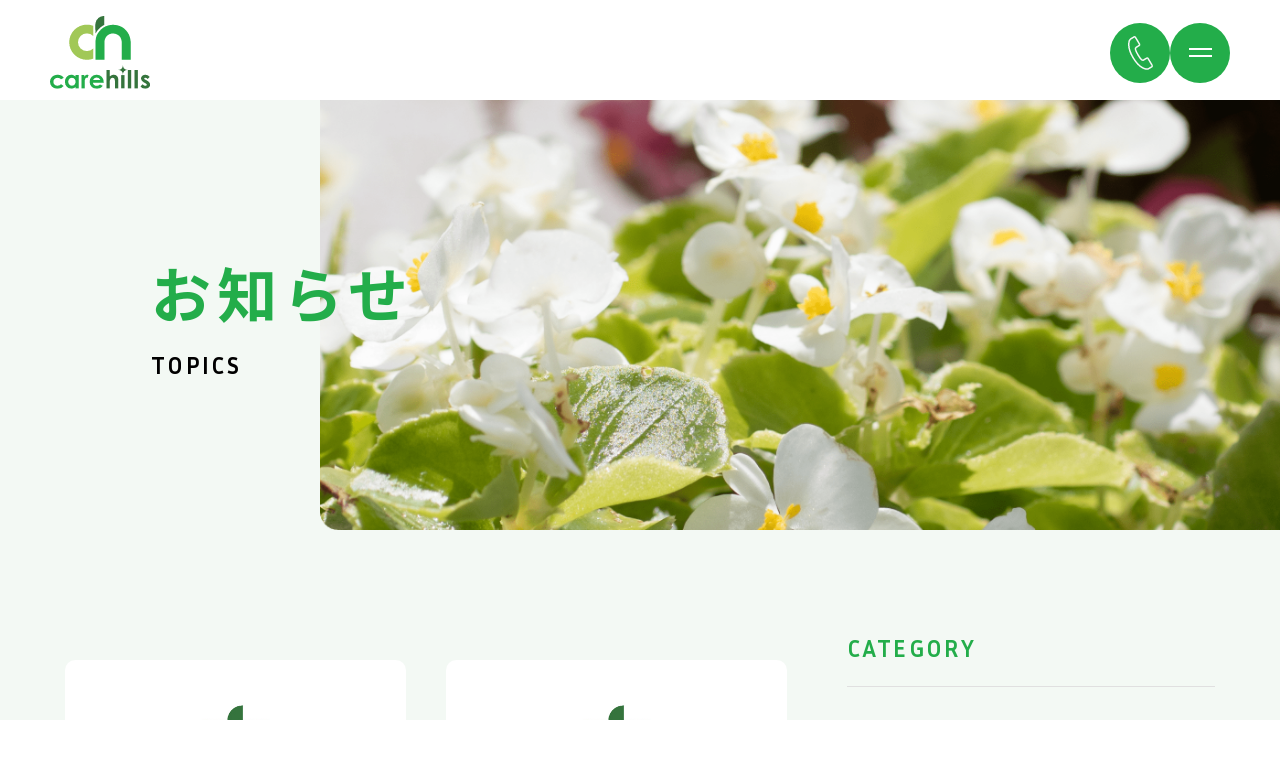

--- FILE ---
content_type: text/html; charset=UTF-8
request_url: https://care-hills.com/place/%E3%82%B5%E3%83%BC%E3%83%93%E3%82%B9%E4%BB%98%E3%81%8D%E9%AB%98%E9%BD%A2%E8%80%85%E5%90%91%E3%81%91%E4%BD%8F%E5%AE%85%EF%BC%8F%E3%82%B1%E3%82%A2%E3%83%92%E3%83%AB%E3%82%BA%E5%9B%9B%E6%97%A5%E5%B8%82/
body_size: 18516
content:
<!DOCTYPE html>
<html lang="ja">
<head>
<meta charset="utf-8">

<meta name="format-detection" content="telephone=no">
<meta http-equiv="X-UA-Compatible" content="IE=edge,chrome=1">
<meta name="viewport" content="width=device-width, initial-scale=1, maximum-scale=1, user-scalable=0">

<title>サービス付き高齢者向け住宅／ケアヒルズ四日市 | 【公式】ケアヒルズ | 四日市・桑名の介護支援施設</title>
    <script>
        var ajaxurl = 'https://care-hills.com/wp-admin/admin-ajax.php';
    </script>
<link rel='dns-prefetch' href='//s.w.org' />
<link rel="alternate" type="application/rss+xml" title="【公式】ケアヒルズ | 四日市・桑名の介護支援施設 &raquo; サービス付き高齢者向け住宅／ケアヒルズ四日市 就業場所 のフィード" href="https://care-hills.com/place/%e3%82%b5%e3%83%bc%e3%83%93%e3%82%b9%e4%bb%98%e3%81%8d%e9%ab%98%e9%bd%a2%e8%80%85%e5%90%91%e3%81%91%e4%bd%8f%e5%ae%85%ef%bc%8f%e3%82%b1%e3%82%a2%e3%83%92%e3%83%ab%e3%82%ba%e5%9b%9b%e6%97%a5%e5%b8%82/feed/" />
		<script type="text/javascript">
			window._wpemojiSettings = {"baseUrl":"https:\/\/s.w.org\/images\/core\/emoji\/13.0.1\/72x72\/","ext":".png","svgUrl":"https:\/\/s.w.org\/images\/core\/emoji\/13.0.1\/svg\/","svgExt":".svg","source":{"concatemoji":"https:\/\/care-hills.com\/wp-includes\/js\/wp-emoji-release.min.js?ver=5.6.16"}};
			!function(e,a,t){var n,r,o,i=a.createElement("canvas"),p=i.getContext&&i.getContext("2d");function s(e,t){var a=String.fromCharCode;p.clearRect(0,0,i.width,i.height),p.fillText(a.apply(this,e),0,0);e=i.toDataURL();return p.clearRect(0,0,i.width,i.height),p.fillText(a.apply(this,t),0,0),e===i.toDataURL()}function c(e){var t=a.createElement("script");t.src=e,t.defer=t.type="text/javascript",a.getElementsByTagName("head")[0].appendChild(t)}for(o=Array("flag","emoji"),t.supports={everything:!0,everythingExceptFlag:!0},r=0;r<o.length;r++)t.supports[o[r]]=function(e){if(!p||!p.fillText)return!1;switch(p.textBaseline="top",p.font="600 32px Arial",e){case"flag":return s([127987,65039,8205,9895,65039],[127987,65039,8203,9895,65039])?!1:!s([55356,56826,55356,56819],[55356,56826,8203,55356,56819])&&!s([55356,57332,56128,56423,56128,56418,56128,56421,56128,56430,56128,56423,56128,56447],[55356,57332,8203,56128,56423,8203,56128,56418,8203,56128,56421,8203,56128,56430,8203,56128,56423,8203,56128,56447]);case"emoji":return!s([55357,56424,8205,55356,57212],[55357,56424,8203,55356,57212])}return!1}(o[r]),t.supports.everything=t.supports.everything&&t.supports[o[r]],"flag"!==o[r]&&(t.supports.everythingExceptFlag=t.supports.everythingExceptFlag&&t.supports[o[r]]);t.supports.everythingExceptFlag=t.supports.everythingExceptFlag&&!t.supports.flag,t.DOMReady=!1,t.readyCallback=function(){t.DOMReady=!0},t.supports.everything||(n=function(){t.readyCallback()},a.addEventListener?(a.addEventListener("DOMContentLoaded",n,!1),e.addEventListener("load",n,!1)):(e.attachEvent("onload",n),a.attachEvent("onreadystatechange",function(){"complete"===a.readyState&&t.readyCallback()})),(n=t.source||{}).concatemoji?c(n.concatemoji):n.wpemoji&&n.twemoji&&(c(n.twemoji),c(n.wpemoji)))}(window,document,window._wpemojiSettings);
		</script>
		<style type="text/css">
img.wp-smiley,
img.emoji {
	display: inline !important;
	border: none !important;
	box-shadow: none !important;
	height: 1em !important;
	width: 1em !important;
	margin: 0 .07em !important;
	vertical-align: -0.1em !important;
	background: none !important;
	padding: 0 !important;
}
</style>
	<link rel='stylesheet' id='wp-block-library-css'  href='https://care-hills.com/wp-includes/css/dist/block-library/style.min.css?ver=5.6.16' type='text/css' media='all' />
<link rel="https://api.w.org/" href="https://care-hills.com/wp-json/" /><link rel="EditURI" type="application/rsd+xml" title="RSD" href="https://care-hills.com/xmlrpc.php?rsd" />
<link rel="wlwmanifest" type="application/wlwmanifest+xml" href="https://care-hills.com/wp-includes/wlwmanifest.xml" /> 
<meta name="generator" content="WordPress 5.6.16" />


<meta name="description" content="">


<meta property="og:site_name" content="">
<meta property="og:type" content="article">
<meta property='og:locale' content="ja_JP">
<meta property="og:title" content="">
<meta property="og:url" content="https://care-hills.com/place/%E3%82%B5%E3%83%BC%E3%83%93%E3%82%B9%E4%BB%98%E3%81%8D%E9%AB%98%E9%BD%A2%E8%80%85%E5%90%91%E3%81%91%E4%BD%8F%E5%AE%85%EF%BC%8F%E3%82%B1%E3%82%A2%E3%83%92%E3%83%AB%E3%82%BA%E5%9B%9B%E6%97%A5%E5%B8%82/">
<meta property="og:description" content="" >
<meta property="og:image" content="https://care-hills.com/wp-content/themes/carehills/asset/img/ogp.png">
<meta property="og:image:width" content="1242" >
<meta property="og:image:height" content="904" >

<meta name="twitter:card" content="summary">
<meta name="twitter:site" content="">
<meta name="twitter:description" content="">
<meta name="twitter:image" content="https://care-hills.com/wp-content/themes/carehills/asset/img/ogp.png">


<link rel="apple-touch-icon" href="https://care-hills.com/wp-content/themes/carehills/asset/img/apple-touch-icon.png">
<link rel="shortcut icon" href="https://care-hills.com/wp-content/themes/carehills/asset/img/favicon.ico">

<link rel="preconnect" href="https://fonts.gstatic.com">
<link href="https://fonts.googleapis.com/css2?family=Inria+Sans:wght@300;400;700&family=Noto+Sans+JP:wght@300;400;500;700&display=swap" rel="stylesheet">


<link rel="stylesheet" href="https://care-hills.com/wp-content/themes/carehills/asset/css/slick.css">
<link rel="stylesheet" href="https://care-hills.com/wp-content/themes/carehills/asset/css/slick-theme.css">

<link rel="stylesheet" href="https://care-hills.com/wp-content/themes/carehills/asset/css/style.css">
<link rel="stylesheet" href="https://care-hills.com/wp-content/themes/carehills/asset/css/common.css">

<script language="JavaScript" type="text/javascript" src="https://care-hills.com/wp-content/themes/carehills/asset/js/jquery-3.3.1.min.js"></script>

<script language="JavaScript" type="text/javascript" src="https://care-hills.com/wp-content/themes/carehills/asset/js/slick.min.js"></script><!---->
<script language="JavaScript" type="text/javascript" src="https://care-hills.com/wp-content/themes/carehills/asset/js/jquery.inview.min.js"></script><!---->
<script language="JavaScript" type="text/javascript" src="https://care-hills.com/wp-content/themes/carehills/asset/js/fitie.js"></script>
<script language="JavaScript" type="text/javascript" src="https://care-hills.com/wp-content/themes/carehills/asset/js/param.js"></script>
<script language="JavaScript" type="text/javascript" src="https://care-hills.com/wp-content/themes/carehills/asset/js/common.js"></script>

<!-- Global site tag (gtag.js) - Google Analytics -->
<script async src="https://www.googletagmanager.com/gtag/js?id=UA-185949036-1"></script>
<script>
  window.dataLayer = window.dataLayer || [];
  function gtag(){dataLayer.push(arguments);}
  gtag('js', new Date());

  gtag('config', 'UA-185949036-1');
</script>


</head>

<body>
	<div class="container">
		<div class="p-header2-spacer"></div>
<header class="p-header2">
	<div class="p-header2-logo">
		<a href="/">
			<picture>
				<source srcset="https://care-hills.com/wp-content/themes/carehills/asset/img/header/sp_logo.svg" media="(max-width: 750px)">
				<img class="e-logo" src="https://care-hills.com/wp-content/themes/carehills/asset/img/header/logo2.svg" alt="ケアヒルズ" />
			</picture>
		</a>
	</div>
	<div class="p-header2-info">
		<div class="p-header2-info-tel">
			<a href="javascript:void(0);" onClick="openTelMenu();">
				<img class="e-tel" src="https://care-hills.com/wp-content/themes/carehills/asset/img/common/tel.svg" alt="tel">
			</a>
		</div>
		<div class="p-header2-info-menu">
			<a href="javascript:void(0);" onClick="openMenu();">
				<img class="e-spmenu" src="https://care-hills.com/wp-content/themes/carehills/asset/img/header/menu.svg" alt="menu">
			</a>
		</div>
	</div>
</header>
		<div class="p-overlay" style="display: none;">
	<div class="p-overlay-logo pc">
		<img src="https://care-hills.com/wp-content/themes/carehills/asset/img/header/logo.svg" alt="ケアヒルズ">
	</div>
</div>
<nav class="p-navi m-menu">
	<div class="p-navi-close">
		<a href="javascript:void(0);" onClick="closeMenu();">
			<img class="e-close" src="https://care-hills.com/wp-content/themes/carehills/asset/img/header/close.svg" alt="close">
		</a>
	</div>
	<div class="p-navi-inner">
		<div class="p-navi-inner-logo sp">
			<img class="e-logo" src="https://care-hills.com/wp-content/themes/carehills/asset/img/header/logo.svg" alt="ケアヒルズ">
		</div>
		<ul class="p-navi-inner-list">
			<li class="e-link">
				<a href="/">ケアヒルズHOME</a>
			</li>
			<li class="e-link">
				<a href="/service/">ケアヒルズ四日市</a>
				<ul class="p-navi-inner-list-sub">
					<li class="e-sublink">
						<a href="/service/">サービス付き高齢者向け住宅</a>
					</li>
					<li class="e-sublink">
						<a href="/dayservice/">デイサービス</a>
					</li>
					<li class="e-sublink">
						<a href="/service/#other">訪問介護</a>
					</li>
					<li class="e-sublink">
						<a href="/service/#other">居宅介護支援</a>
					</li>
				</ul>
			</li>
			<li class="e-link">
				<a href="/miracle/">ケアヒルズ桑名</a>
				<ul class="p-navi-inner-list-sub">
					<li class="e-sublink">
						<a href="/miracle/">住宅型有料老人ホームみらくる</a>
					</li>
					<li class="e-sublink">
						<a href="/miracle/#facility">居宅介護支援</a>
					</li>
				</ul>
			</li>
			<li class="e-link">
				<a href="/yogou/">ケアヒルズよごう</a>
				<ul class="p-navi-inner-list-sub">
					<li class="e-sublink">
						<a href="/yogou/#service">サービス付き高齢者向け住宅</a>
					</li>
					<li class="e-sublink">
						<a href="/yogou/#dayservice">デイサービス</a>
					</li>
				</ul>
			</li>
			<li class="e-link">
				<a href="/news/">お知らせ</a>
			</li>
			<li class="e-link">
				<a href="/company/">法人概要</a>
			</li>
			<li class="e-link">
				<a href="/company/#recruit">採用情報</a>
			</li>
		</ul>

		<div class="p-navi-inner-btn">
			<a href="/contact/" class="e-btn">
				お問い合わせ
			</a>
		</div>
		<p class="p-navi-inner-tel">
			<a class="e-tel" href="tel:059-340-3010"><span>TEL.</span>059-340-3010</a>
		</p>
	</div>
</nav>
<nav class="p-navi m-tel">
	<div class="p-navi-close">
		<a href="javascript:void(0);" onClick="closeTelMenu();">
			<img class="e-close" src="https://care-hills.com/wp-content/themes/carehills/asset/img/header/close.svg" alt="close">
		</a>
	</div>
	<div class="p-navi-inner">
		<div class="p-navi-inner-logo sp">
			<img class="e-logo" src="https://care-hills.com/wp-content/themes/carehills/asset/img/header/logo.svg" alt="ケアヒルズ">
		</div>
		<ul class="p-navi-inner-list">
			<li class="e-item">
				<p class="e-headline">ケアヒルズ四日市</p>
				<p class="e-tel">TEL. <span class="pc">059-340-3010</span><a class="sp" href="tel:059-340-3010">059-340-3010</a> / FAX. 059-340-3050</p>
			</li>
			<li class="e-item">
				<p class="e-headline">みらくる（ケアヒルズ桑名）</p>
				<p class="e-tel">TEL. <span class="pc">0594-84-6633</span><a class="sp" href="tel:0594-84-6633">0594-84-6633</a> / FAX. 0594-84-6663</p>
			</li>
			<li class="e-item">
				<p class="e-headline">ケアヒルズよごう</p>
				<p class="e-subheadline">■ サービス付き高齢者向け住宅</p>
				<p class="e-tel">TEL. <span class="pc">059-325-7322</span><a class="sp" href="tel:059-325-7322">059-325-7322</a> / FAX. 059-325-7312</p>
				<p class="e-subheadline">■ デイサービス</p>
				<p class="e-tel">TEL. <span class="pc">059-336-5666</span><a class="sp" href="tel:059-336-5666">059-336-5666</a> / FAX. 059-320-1726</p>
			</li>
		</ul>
	</div>
</nav>		<main>

			<article class="p-page-mv">
				<img class="e-mv" src="https://care-hills.com/wp-content/themes/carehills/asset/img/topics/topics001-img1.png" alt="会社概要" />
				<div  class="p-page-mv-ttl">
					<h1 class="e-mainttl">お知らせ</h1>
					<p class="e-subttl">TOPICS</p>
				</div>
			</article>
			
			<div class="p-topics-fbox">
				<div class="p-topics-fbox-contents">
							
							
									
					<article class="p-tplist">
						<div class="p-tplist-box">
															<div class="p-tplist-box-item">
								<a href="https://care-hills.com/recruit/%e5%a4%9c%e5%8b%a4%e5%b0%82%e5%be%93%e8%81%b7%e5%93%a1/">
									<img class="e-img" src="https://care-hills.com/wp-content/themes/carehills/asset/img/img_thumbnail.jpg" alt="夜勤専従職員" />

									<h4 class="e-cat"></h4>
									<h3 class="e-ttl">夜勤専従職員</h3>
									<p class="e-date">2023.01.27</p>
								</a>
							</div>
																<div class="p-tplist-box-item">
								<a href="https://care-hills.com/recruit/%e4%bb%8b%e8%ad%b7%e8%81%b7%e5%93%a1/">
									<img class="e-img" src="https://care-hills.com/wp-content/themes/carehills/asset/img/img_thumbnail.jpg" alt="介護職員" />

									<h4 class="e-cat"></h4>
									<h3 class="e-ttl">介護職員</h3>
									<p class="e-date">2023.01.27</p>
								</a>
							</div>
											</div>

						<div class="c-pager">
										</div>
					</article>				
									</div>
				<div class="p-topics-fbox-category">
					<h3 class="e-cttl">CATEGORY</h3>
					
					<ul class="b-cat">
			<li class="e-link">
				<a href="https://care-hills.com/uncategorized/">
					- 未分類				</a>
			</li>
			<li class="e-link">
				<a href="https://care-hills.com/category1/">
					- お知らせ				</a>
			</li>
			<li class="e-link">
				<a href="https://care-hills.com/topic/">
					- トピック				</a>
			</li>
			<li class="e-link">
				<a href="https://care-hills.com/from-our-company/">
					- From our company				</a>
			</li>
			<li class="e-link">
				<a href="https://care-hills.com/%e6%97%a5%e3%80%85%e3%81%ae%e3%83%af%e3%83%b3%e3%82%b7%e3%83%bc%e3%83%b3/">
					- 日々のワンシーン				</a>
			</li>
			<li class="e-link">
				<a href="https://care-hills.com/%e3%82%b1%e3%82%a2%e3%83%92%e3%83%ab%e3%82%ba%e6%96%b0%e8%81%9e/">
					- ケアヒルズ新聞				</a>
			</li>
			<li class="e-link">
				<a href="https://care-hills.com/%e3%81%bf%e3%82%89%e3%81%8f%e3%82%8b%e3%82%88%e3%82%8a/">
					- みらくる（桑名）より				</a>
			</li>
			<li class="e-link">
				<a href="https://care-hills.com/%e5%8d%b1%e6%a9%9f%e7%ae%a1%e7%90%86%e5%ae%a4%e3%82%88%e3%82%8a/">
					- 危機管理室より				</a>
			</li>
			<li class="e-link">
				<a href="https://care-hills.com/%e5%9c%b0%e5%9f%9f%e9%80%a3%e6%90%ba%e5%ae%a4%e3%82%88%e3%82%8a/">
					- 地域連携室より				</a>
			</li>
			<li class="e-link">
				<a href="https://care-hills.com/%e3%82%88%e3%81%94%e3%81%86/">
					- よごう				</a>
			</li>
			<li class="e-link">
				<a href="https://care-hills.com/%e3%82%b1%e3%82%a2%e3%83%92%e3%83%ab%e3%82%ba%e7%a0%94%e4%bf%ae/">
					- ケアヒルズ研修				</a>
			</li>
	
					</ul>
				</div>
			
			</div>
			

		</main>
	
		<footer class="p-footer">
	<div class="p-footer-contents">
		<a href="#">
			<img class="e-pagetop" src="https://care-hills.com/wp-content/themes/carehills/asset/img/common/page-top.png" alt="TOP">
		</a>
		<div class="p-footer-contents-inner">
			<div class="p-footer-contents-inner-logo">
				<img src="https://care-hills.com/wp-content/themes/carehills/asset/img/header/logo.svg" alt="ケアヒルズ">
			</div>
			<div class="p-footer-contents-inner-link">
				<ul class="p-footer-contents-inner-link-list">
					<li class="e-link">
						<a href="/">
							ケアヒルズHOME
						</a>
					</li>
					<li class="e-link">
						<a href="/news/">
							お知らせ
						</a>
					</li>
					<li class="e-link">
						<a href="/company/">
							法人概要
						</a>
					</li>
					<li class="e-link">
						<a href="/company/#recruit">
							採用情報
						</a>
					</li>
					<li class="e-link">
						<a href="/contact/">
							お問い合わせ
						</a>
					</li>
				</ul>
				<ul class="p-footer-contents-inner-link-list">
					<li class="e-link">
						<a href="/service/">
							ケアヒルズ四日市
						</a>
					</li>
					<li class="e-sublink">
						<a href="/service/">
							サービス付き高齢者向け住宅
						</a>
					</li>
					<li class="e-sublink">
						<a href="/dayservice/">
							デイサービス
						</a>
					</li>
					<li class="e-sublink">
						<a href="/service/#other">
							訪問介護
						</a>
					</li>
					<li class="e-sublink">
						<a href="/service/#other">
							居宅介護支援
						</a>
					</li>
					<li class="e-link e-list-mr">
						<a href="/miracle/">
							ケアヒルズ桑名
						</a>
					</li>
					<li class="e-sublink">
						<a href="/miracle/">
							住宅型有料老人ホームみらくる
						</a>
					</li>
					<li class="e-sublink">
						<a href="/miracle/#facility">
							居宅介護支援
						</a>
					</li>
					<li class="e-link e-list-mr">
						<a href="/yogou/">
							ケアヒルズよごう
						</a>
					</li>
					<li class="e-sublink">
						<a href="/yogou/#service">
							サービス付き高齢者向け住宅
						</a>
					</li>
					<li class="e-sublink">
						<a href="/yogou/#dayservice">
							デイサービス
						</a>
					</li>
				</ul>
			</div>
			<p class="e-copy">&copy;2020 northup.</p>
		</div>
	</div>
	<picture>
		<source srcset="https://care-hills.com/wp-content/themes/carehills/asset/img/footer/footer-bg_sp.jpg" media="(max-width: 750px)">
		<img class="p-footer-bg" src="https://care-hills.com/wp-content/themes/carehills/asset/img/footer/footer-bg.jpg" alt="ケアヒルズ">
	</picture>

</footer>

<script>
jQuery(window).on("load", function(){
  setTimeout(function(){
    jQuery('a[href^="tel:"]').on("click", function(){
      gtag('event', 'click', {'event_category': 'tel','event_label': window.location.href, 'value': '1'});
    });
  }, 1000);
});
</script>

<script type='text/javascript' src='https://care-hills.com/wp-includes/js/wp-embed.min.js?ver=5.6.16' id='wp-embed-js'></script>
	</div>
	<script>
		$(function(){
		});


	</script>

</body>
</html>


--- FILE ---
content_type: text/css
request_url: https://care-hills.com/wp-content/themes/carehills/asset/css/style.css
body_size: 42877
content:
@charset "UTF-8";
/*変数*/
/*色の変数*/
/*font*/
/*FONTサイズ*/
/*24px　相当*/
/*16px　相当*/
/*8px　相当*/
/*1px*/
/*contentsサイズ*/
/*ディスプレイサイズ*/
/*ブレイクポイント*/
/* CSS Document */
/*ヘッダーレイアウト*/
/*ヘッダーレイアウト*/
/*モバイルメニューレイアウト*/
/*モバイルメニューレイアウト*/
/*フッターレイアウト*/
/*フッターレイアウト*/
/* CSS Document */
@font-face {
  font-family: 'A-OTF-MidashiGoPro-MB31';
  src: url("../font/A-OTF-MidashiGoPro-MB31.otf");
}

@font-face {
  font-family: 'AP-OTF-ShueiGoGinStd-L';
  src: url("../font/AP-OTF-ShueiGoGinStd-L.otf");
}

@font-face {
  font-family: 'AP-OTF-ShueiGoGinStd-M';
  src: url("../font/AP-OTF-ShueiGoGinStd-M");
}

@font-face {
  font-family: 'AP-OTF-ShueiGoGinStd-B';
  src: url("../font/AP-OTF-ShueiGoGinStd-B.otf");
}

@font-face {
  font-family: 'Franklin_Gothic_Bold';
  src: url("../font/Franklin_Gothic_Bold.ttf");
}

html {
  font-size: 100%;
}

* {
  font-family: "Noto Sans JP", sans-serif;
  font-weight: normal;
  -webkit-box-sizing: border-box;
          box-sizing: border-box;
}

body {
  color: #000000;
  line-height: 1.5;
  margin: 0;
  font-weight: 400;
  overflow: auto;
}

.container {
  width: 100%;
  margin: auto;
  overflow: hidden;
  background-color: #f3f9f4;
  position: relative;
}

div, section, article {
  -webkit-box-sizing: border-box;
          box-sizing: border-box;
}

ul, ol, dl {
  list-style: none;
  margin: 0;
  padding: 0;
  -webkit-box-sizing: border-box;
          box-sizing: border-box;
}

ul li, ul dt, ul dd, ol li, ol dt, ol dd, dl li, dl dt, dl dd {
  -webkit-box-sizing: border-box;
          box-sizing: border-box;
}

dl, dt, dd {
  margin: 0;
  padding: 0;
}

img {
  display: block;
  outline: none;
}

*:focus {
  outline: none;
}

h1, h2, h3, h4, h5 {
  margin: 0;
  padding: 0;
  word-break: break-all;
}

p {
  margin: 0;
  padding: 0;
  word-break: normal !important;
  line-break: strict !important;
  word-wrap: break-word !important;
  overflow-wrap: break-word !important;
}

.sp {
  display: none !important;
}

.kerning {
  letter-spacing: -0.4em;
}

.mt0 {
  margin-top: 0px !important;
}

.mb0 {
  margin-bottom: 0px !important;
}

.ml0 {
  margin-left: 0px !important;
}

.mr0 {
  margin-right: 0px !important;
}

.pt0 {
  padding-top: 0px !important;
}

.pb0 {
  padding-bottom: 0px !important;
}

.ab_mt0 {
  margin-top: 0px !important;
}

.ab_mb0 {
  margin-bottom: 0px !important;
}

.ab_ml0 {
  margin-left: 0px !important;
}

.ab_mr0 {
  margin-right: 0px !important;
}

.ab_pt0 {
  padding-top: 0px !important;
}

.ab_pb0 {
  padding-bottom: 0px !important;
}

.w0 {
  width: 0% !important;
  margin: auto;
}

.mt10 {
  margin-top: 10px !important;
}

.mb10 {
  margin-bottom: 10px !important;
}

.ml10 {
  margin-left: 10px !important;
}

.mr10 {
  margin-right: 10px !important;
}

.pt10 {
  padding-top: 10px !important;
}

.pb10 {
  padding-bottom: 10px !important;
}

.ab_mt10 {
  margin-top: 10px !important;
}

.ab_mb10 {
  margin-bottom: 10px !important;
}

.ab_ml10 {
  margin-left: 10px !important;
}

.ab_mr10 {
  margin-right: 10px !important;
}

.ab_pt10 {
  padding-top: 10px !important;
}

.ab_pb10 {
  padding-bottom: 10px !important;
}

.w5 {
  width: 5% !important;
  margin: auto;
}

.mt20 {
  margin-top: 20px !important;
}

.mb20 {
  margin-bottom: 20px !important;
}

.ml20 {
  margin-left: 20px !important;
}

.mr20 {
  margin-right: 20px !important;
}

.pt20 {
  padding-top: 20px !important;
}

.pb20 {
  padding-bottom: 20px !important;
}

.ab_mt20 {
  margin-top: 20px !important;
}

.ab_mb20 {
  margin-bottom: 20px !important;
}

.ab_ml20 {
  margin-left: 20px !important;
}

.ab_mr20 {
  margin-right: 20px !important;
}

.ab_pt20 {
  padding-top: 20px !important;
}

.ab_pb20 {
  padding-bottom: 20px !important;
}

.w10 {
  width: 10% !important;
  margin: auto;
}

.mt30 {
  margin-top: 30px !important;
}

.mb30 {
  margin-bottom: 30px !important;
}

.ml30 {
  margin-left: 30px !important;
}

.mr30 {
  margin-right: 30px !important;
}

.pt30 {
  padding-top: 30px !important;
}

.pb30 {
  padding-bottom: 30px !important;
}

.ab_mt30 {
  margin-top: 30px !important;
}

.ab_mb30 {
  margin-bottom: 30px !important;
}

.ab_ml30 {
  margin-left: 30px !important;
}

.ab_mr30 {
  margin-right: 30px !important;
}

.ab_pt30 {
  padding-top: 30px !important;
}

.ab_pb30 {
  padding-bottom: 30px !important;
}

.w15 {
  width: 15% !important;
  margin: auto;
}

.mt40 {
  margin-top: 40px !important;
}

.mb40 {
  margin-bottom: 40px !important;
}

.ml40 {
  margin-left: 40px !important;
}

.mr40 {
  margin-right: 40px !important;
}

.pt40 {
  padding-top: 40px !important;
}

.pb40 {
  padding-bottom: 40px !important;
}

.ab_mt40 {
  margin-top: 40px !important;
}

.ab_mb40 {
  margin-bottom: 40px !important;
}

.ab_ml40 {
  margin-left: 40px !important;
}

.ab_mr40 {
  margin-right: 40px !important;
}

.ab_pt40 {
  padding-top: 40px !important;
}

.ab_pb40 {
  padding-bottom: 40px !important;
}

.w20 {
  width: 20% !important;
  margin: auto;
}

.mt50 {
  margin-top: 50px !important;
}

.mb50 {
  margin-bottom: 50px !important;
}

.ml50 {
  margin-left: 50px !important;
}

.mr50 {
  margin-right: 50px !important;
}

.pt50 {
  padding-top: 50px !important;
}

.pb50 {
  padding-bottom: 50px !important;
}

.ab_mt50 {
  margin-top: 50px !important;
}

.ab_mb50 {
  margin-bottom: 50px !important;
}

.ab_ml50 {
  margin-left: 50px !important;
}

.ab_mr50 {
  margin-right: 50px !important;
}

.ab_pt50 {
  padding-top: 50px !important;
}

.ab_pb50 {
  padding-bottom: 50px !important;
}

.w25 {
  width: 25% !important;
  margin: auto;
}

.mt60 {
  margin-top: 60px !important;
}

.mb60 {
  margin-bottom: 60px !important;
}

.ml60 {
  margin-left: 60px !important;
}

.mr60 {
  margin-right: 60px !important;
}

.pt60 {
  padding-top: 60px !important;
}

.pb60 {
  padding-bottom: 60px !important;
}

.ab_mt60 {
  margin-top: 60px !important;
}

.ab_mb60 {
  margin-bottom: 60px !important;
}

.ab_ml60 {
  margin-left: 60px !important;
}

.ab_mr60 {
  margin-right: 60px !important;
}

.ab_pt60 {
  padding-top: 60px !important;
}

.ab_pb60 {
  padding-bottom: 60px !important;
}

.w30 {
  width: 30% !important;
  margin: auto;
}

.mt70 {
  margin-top: 70px !important;
}

.mb70 {
  margin-bottom: 70px !important;
}

.ml70 {
  margin-left: 70px !important;
}

.mr70 {
  margin-right: 70px !important;
}

.pt70 {
  padding-top: 70px !important;
}

.pb70 {
  padding-bottom: 70px !important;
}

.ab_mt70 {
  margin-top: 70px !important;
}

.ab_mb70 {
  margin-bottom: 70px !important;
}

.ab_ml70 {
  margin-left: 70px !important;
}

.ab_mr70 {
  margin-right: 70px !important;
}

.ab_pt70 {
  padding-top: 70px !important;
}

.ab_pb70 {
  padding-bottom: 70px !important;
}

.w35 {
  width: 35% !important;
  margin: auto;
}

.mt80 {
  margin-top: 80px !important;
}

.mb80 {
  margin-bottom: 80px !important;
}

.ml80 {
  margin-left: 80px !important;
}

.mr80 {
  margin-right: 80px !important;
}

.pt80 {
  padding-top: 80px !important;
}

.pb80 {
  padding-bottom: 80px !important;
}

.ab_mt80 {
  margin-top: 80px !important;
}

.ab_mb80 {
  margin-bottom: 80px !important;
}

.ab_ml80 {
  margin-left: 80px !important;
}

.ab_mr80 {
  margin-right: 80px !important;
}

.ab_pt80 {
  padding-top: 80px !important;
}

.ab_pb80 {
  padding-bottom: 80px !important;
}

.w40 {
  width: 40% !important;
  margin: auto;
}

.mt90 {
  margin-top: 90px !important;
}

.mb90 {
  margin-bottom: 90px !important;
}

.ml90 {
  margin-left: 90px !important;
}

.mr90 {
  margin-right: 90px !important;
}

.pt90 {
  padding-top: 90px !important;
}

.pb90 {
  padding-bottom: 90px !important;
}

.ab_mt90 {
  margin-top: 90px !important;
}

.ab_mb90 {
  margin-bottom: 90px !important;
}

.ab_ml90 {
  margin-left: 90px !important;
}

.ab_mr90 {
  margin-right: 90px !important;
}

.ab_pt90 {
  padding-top: 90px !important;
}

.ab_pb90 {
  padding-bottom: 90px !important;
}

.w45 {
  width: 45% !important;
  margin: auto;
}

.mt100 {
  margin-top: 100px !important;
}

.mb100 {
  margin-bottom: 100px !important;
}

.ml100 {
  margin-left: 100px !important;
}

.mr100 {
  margin-right: 100px !important;
}

.pt100 {
  padding-top: 100px !important;
}

.pb100 {
  padding-bottom: 100px !important;
}

.ab_mt100 {
  margin-top: 100px !important;
}

.ab_mb100 {
  margin-bottom: 100px !important;
}

.ab_ml100 {
  margin-left: 100px !important;
}

.ab_mr100 {
  margin-right: 100px !important;
}

.ab_pt100 {
  padding-top: 100px !important;
}

.ab_pb100 {
  padding-bottom: 100px !important;
}

.w50 {
  width: 50% !important;
  margin: auto;
}

.mt110 {
  margin-top: 110px !important;
}

.mb110 {
  margin-bottom: 110px !important;
}

.ml110 {
  margin-left: 110px !important;
}

.mr110 {
  margin-right: 110px !important;
}

.pt110 {
  padding-top: 110px !important;
}

.pb110 {
  padding-bottom: 110px !important;
}

.ab_mt110 {
  margin-top: 110px !important;
}

.ab_mb110 {
  margin-bottom: 110px !important;
}

.ab_ml110 {
  margin-left: 110px !important;
}

.ab_mr110 {
  margin-right: 110px !important;
}

.ab_pt110 {
  padding-top: 110px !important;
}

.ab_pb110 {
  padding-bottom: 110px !important;
}

.w55 {
  width: 55% !important;
  margin: auto;
}

.mt120 {
  margin-top: 120px !important;
}

.mb120 {
  margin-bottom: 120px !important;
}

.ml120 {
  margin-left: 120px !important;
}

.mr120 {
  margin-right: 120px !important;
}

.pt120 {
  padding-top: 120px !important;
}

.pb120 {
  padding-bottom: 120px !important;
}

.ab_mt120 {
  margin-top: 120px !important;
}

.ab_mb120 {
  margin-bottom: 120px !important;
}

.ab_ml120 {
  margin-left: 120px !important;
}

.ab_mr120 {
  margin-right: 120px !important;
}

.ab_pt120 {
  padding-top: 120px !important;
}

.ab_pb120 {
  padding-bottom: 120px !important;
}

.w60 {
  width: 60% !important;
  margin: auto;
}

.mt130 {
  margin-top: 130px !important;
}

.mb130 {
  margin-bottom: 130px !important;
}

.ml130 {
  margin-left: 130px !important;
}

.mr130 {
  margin-right: 130px !important;
}

.pt130 {
  padding-top: 130px !important;
}

.pb130 {
  padding-bottom: 130px !important;
}

.ab_mt130 {
  margin-top: 130px !important;
}

.ab_mb130 {
  margin-bottom: 130px !important;
}

.ab_ml130 {
  margin-left: 130px !important;
}

.ab_mr130 {
  margin-right: 130px !important;
}

.ab_pt130 {
  padding-top: 130px !important;
}

.ab_pb130 {
  padding-bottom: 130px !important;
}

.w65 {
  width: 65% !important;
  margin: auto;
}

.mt140 {
  margin-top: 140px !important;
}

.mb140 {
  margin-bottom: 140px !important;
}

.ml140 {
  margin-left: 140px !important;
}

.mr140 {
  margin-right: 140px !important;
}

.pt140 {
  padding-top: 140px !important;
}

.pb140 {
  padding-bottom: 140px !important;
}

.ab_mt140 {
  margin-top: 140px !important;
}

.ab_mb140 {
  margin-bottom: 140px !important;
}

.ab_ml140 {
  margin-left: 140px !important;
}

.ab_mr140 {
  margin-right: 140px !important;
}

.ab_pt140 {
  padding-top: 140px !important;
}

.ab_pb140 {
  padding-bottom: 140px !important;
}

.w70 {
  width: 70% !important;
  margin: auto;
}

.mt150 {
  margin-top: 150px !important;
}

.mb150 {
  margin-bottom: 150px !important;
}

.ml150 {
  margin-left: 150px !important;
}

.mr150 {
  margin-right: 150px !important;
}

.pt150 {
  padding-top: 150px !important;
}

.pb150 {
  padding-bottom: 150px !important;
}

.ab_mt150 {
  margin-top: 150px !important;
}

.ab_mb150 {
  margin-bottom: 150px !important;
}

.ab_ml150 {
  margin-left: 150px !important;
}

.ab_mr150 {
  margin-right: 150px !important;
}

.ab_pt150 {
  padding-top: 150px !important;
}

.ab_pb150 {
  padding-bottom: 150px !important;
}

.w75 {
  width: 75% !important;
  margin: auto;
}

.mt160 {
  margin-top: 160px !important;
}

.mb160 {
  margin-bottom: 160px !important;
}

.ml160 {
  margin-left: 160px !important;
}

.mr160 {
  margin-right: 160px !important;
}

.pt160 {
  padding-top: 160px !important;
}

.pb160 {
  padding-bottom: 160px !important;
}

.ab_mt160 {
  margin-top: 160px !important;
}

.ab_mb160 {
  margin-bottom: 160px !important;
}

.ab_ml160 {
  margin-left: 160px !important;
}

.ab_mr160 {
  margin-right: 160px !important;
}

.ab_pt160 {
  padding-top: 160px !important;
}

.ab_pb160 {
  padding-bottom: 160px !important;
}

.w80 {
  width: 80% !important;
  margin: auto;
}

.mt170 {
  margin-top: 170px !important;
}

.mb170 {
  margin-bottom: 170px !important;
}

.ml170 {
  margin-left: 170px !important;
}

.mr170 {
  margin-right: 170px !important;
}

.pt170 {
  padding-top: 170px !important;
}

.pb170 {
  padding-bottom: 170px !important;
}

.ab_mt170 {
  margin-top: 170px !important;
}

.ab_mb170 {
  margin-bottom: 170px !important;
}

.ab_ml170 {
  margin-left: 170px !important;
}

.ab_mr170 {
  margin-right: 170px !important;
}

.ab_pt170 {
  padding-top: 170px !important;
}

.ab_pb170 {
  padding-bottom: 170px !important;
}

.w85 {
  width: 85% !important;
  margin: auto;
}

.mt180 {
  margin-top: 180px !important;
}

.mb180 {
  margin-bottom: 180px !important;
}

.ml180 {
  margin-left: 180px !important;
}

.mr180 {
  margin-right: 180px !important;
}

.pt180 {
  padding-top: 180px !important;
}

.pb180 {
  padding-bottom: 180px !important;
}

.ab_mt180 {
  margin-top: 180px !important;
}

.ab_mb180 {
  margin-bottom: 180px !important;
}

.ab_ml180 {
  margin-left: 180px !important;
}

.ab_mr180 {
  margin-right: 180px !important;
}

.ab_pt180 {
  padding-top: 180px !important;
}

.ab_pb180 {
  padding-bottom: 180px !important;
}

.w90 {
  width: 90% !important;
  margin: auto;
}

.mt190 {
  margin-top: 190px !important;
}

.mb190 {
  margin-bottom: 190px !important;
}

.ml190 {
  margin-left: 190px !important;
}

.mr190 {
  margin-right: 190px !important;
}

.pt190 {
  padding-top: 190px !important;
}

.pb190 {
  padding-bottom: 190px !important;
}

.ab_mt190 {
  margin-top: 190px !important;
}

.ab_mb190 {
  margin-bottom: 190px !important;
}

.ab_ml190 {
  margin-left: 190px !important;
}

.ab_mr190 {
  margin-right: 190px !important;
}

.ab_pt190 {
  padding-top: 190px !important;
}

.ab_pb190 {
  padding-bottom: 190px !important;
}

.w95 {
  width: 95% !important;
  margin: auto;
}

.mt200 {
  margin-top: 200px !important;
}

.mb200 {
  margin-bottom: 200px !important;
}

.ml200 {
  margin-left: 200px !important;
}

.mr200 {
  margin-right: 200px !important;
}

.pt200 {
  padding-top: 200px !important;
}

.pb200 {
  padding-bottom: 200px !important;
}

.ab_mt200 {
  margin-top: 200px !important;
}

.ab_mb200 {
  margin-bottom: 200px !important;
}

.ab_ml200 {
  margin-left: 200px !important;
}

.ab_mr200 {
  margin-right: 200px !important;
}

.ab_pt200 {
  padding-top: 200px !important;
}

.ab_pb200 {
  padding-bottom: 200px !important;
}

.w100 {
  width: 100% !important;
  margin: auto;
}

@media screen and (max-width: 768px) {
  .mt0 {
    margin-top: 0px !important;
  }
  .mb0 {
    margin-bottom: 0px !important;
  }
  .ml0 {
    margin-left: 0px !important;
  }
  .mr0 {
    margin-right: 0px !important;
  }
  .pt0 {
    padding-top: 0px !important;
  }
  .pb0 {
    padding-bottom: 0px !important;
  }
  .mt10 {
    margin-top: 5px !important;
  }
  .mb10 {
    margin-bottom: 5px !important;
  }
  .ml10 {
    margin-left: 5px !important;
  }
  .mr10 {
    margin-right: 5px !important;
  }
  .pt10 {
    padding-top: 5px !important;
  }
  .pb10 {
    padding-bottom: 5px !important;
  }
  .mt20 {
    margin-top: 10px !important;
  }
  .mb20 {
    margin-bottom: 10px !important;
  }
  .ml20 {
    margin-left: 10px !important;
  }
  .mr20 {
    margin-right: 10px !important;
  }
  .pt20 {
    padding-top: 10px !important;
  }
  .pb20 {
    padding-bottom: 10px !important;
  }
  .mt30 {
    margin-top: 15px !important;
  }
  .mb30 {
    margin-bottom: 15px !important;
  }
  .ml30 {
    margin-left: 15px !important;
  }
  .mr30 {
    margin-right: 15px !important;
  }
  .pt30 {
    padding-top: 15px !important;
  }
  .pb30 {
    padding-bottom: 15px !important;
  }
  .mt40 {
    margin-top: 20px !important;
  }
  .mb40 {
    margin-bottom: 20px !important;
  }
  .ml40 {
    margin-left: 20px !important;
  }
  .mr40 {
    margin-right: 20px !important;
  }
  .pt40 {
    padding-top: 20px !important;
  }
  .pb40 {
    padding-bottom: 20px !important;
  }
  .mt50 {
    margin-top: 25px !important;
  }
  .mb50 {
    margin-bottom: 25px !important;
  }
  .ml50 {
    margin-left: 25px !important;
  }
  .mr50 {
    margin-right: 25px !important;
  }
  .pt50 {
    padding-top: 25px !important;
  }
  .pb50 {
    padding-bottom: 25px !important;
  }
  .mt60 {
    margin-top: 30px !important;
  }
  .mb60 {
    margin-bottom: 30px !important;
  }
  .ml60 {
    margin-left: 30px !important;
  }
  .mr60 {
    margin-right: 30px !important;
  }
  .pt60 {
    padding-top: 30px !important;
  }
  .pb60 {
    padding-bottom: 30px !important;
  }
  .mt70 {
    margin-top: 35px !important;
  }
  .mb70 {
    margin-bottom: 35px !important;
  }
  .ml70 {
    margin-left: 35px !important;
  }
  .mr70 {
    margin-right: 35px !important;
  }
  .pt70 {
    padding-top: 35px !important;
  }
  .pb70 {
    padding-bottom: 35px !important;
  }
  .mt80 {
    margin-top: 40px !important;
  }
  .mb80 {
    margin-bottom: 40px !important;
  }
  .ml80 {
    margin-left: 40px !important;
  }
  .mr80 {
    margin-right: 40px !important;
  }
  .pt80 {
    padding-top: 40px !important;
  }
  .pb80 {
    padding-bottom: 40px !important;
  }
  .mt90 {
    margin-top: 45px !important;
  }
  .mb90 {
    margin-bottom: 45px !important;
  }
  .ml90 {
    margin-left: 45px !important;
  }
  .mr90 {
    margin-right: 45px !important;
  }
  .pt90 {
    padding-top: 45px !important;
  }
  .pb90 {
    padding-bottom: 45px !important;
  }
  .mt100 {
    margin-top: 50px !important;
  }
  .mb100 {
    margin-bottom: 50px !important;
  }
  .ml100 {
    margin-left: 50px !important;
  }
  .mr100 {
    margin-right: 50px !important;
  }
  .pt100 {
    padding-top: 50px !important;
  }
  .pb100 {
    padding-bottom: 50px !important;
  }
  .mt110 {
    margin-top: 55px !important;
  }
  .mb110 {
    margin-bottom: 55px !important;
  }
  .ml110 {
    margin-left: 55px !important;
  }
  .mr110 {
    margin-right: 55px !important;
  }
  .pt110 {
    padding-top: 55px !important;
  }
  .pb110 {
    padding-bottom: 55px !important;
  }
  .mt120 {
    margin-top: 60px !important;
  }
  .mb120 {
    margin-bottom: 60px !important;
  }
  .ml120 {
    margin-left: 60px !important;
  }
  .mr120 {
    margin-right: 60px !important;
  }
  .pt120 {
    padding-top: 60px !important;
  }
  .pb120 {
    padding-bottom: 60px !important;
  }
  .mt130 {
    margin-top: 65px !important;
  }
  .mb130 {
    margin-bottom: 65px !important;
  }
  .ml130 {
    margin-left: 65px !important;
  }
  .mr130 {
    margin-right: 65px !important;
  }
  .pt130 {
    padding-top: 65px !important;
  }
  .pb130 {
    padding-bottom: 65px !important;
  }
  .mt140 {
    margin-top: 70px !important;
  }
  .mb140 {
    margin-bottom: 70px !important;
  }
  .ml140 {
    margin-left: 70px !important;
  }
  .mr140 {
    margin-right: 70px !important;
  }
  .pt140 {
    padding-top: 70px !important;
  }
  .pb140 {
    padding-bottom: 70px !important;
  }
  .mt150 {
    margin-top: 75px !important;
  }
  .mb150 {
    margin-bottom: 75px !important;
  }
  .ml150 {
    margin-left: 75px !important;
  }
  .mr150 {
    margin-right: 75px !important;
  }
  .pt150 {
    padding-top: 75px !important;
  }
  .pb150 {
    padding-bottom: 75px !important;
  }
  .mt160 {
    margin-top: 80px !important;
  }
  .mb160 {
    margin-bottom: 80px !important;
  }
  .ml160 {
    margin-left: 80px !important;
  }
  .mr160 {
    margin-right: 80px !important;
  }
  .pt160 {
    padding-top: 80px !important;
  }
  .pb160 {
    padding-bottom: 80px !important;
  }
  .mt170 {
    margin-top: 85px !important;
  }
  .mb170 {
    margin-bottom: 85px !important;
  }
  .ml170 {
    margin-left: 85px !important;
  }
  .mr170 {
    margin-right: 85px !important;
  }
  .pt170 {
    padding-top: 85px !important;
  }
  .pb170 {
    padding-bottom: 85px !important;
  }
  .mt180 {
    margin-top: 90px !important;
  }
  .mb180 {
    margin-bottom: 90px !important;
  }
  .ml180 {
    margin-left: 90px !important;
  }
  .mr180 {
    margin-right: 90px !important;
  }
  .pt180 {
    padding-top: 90px !important;
  }
  .pb180 {
    padding-bottom: 90px !important;
  }
  .mt190 {
    margin-top: 95px !important;
  }
  .mb190 {
    margin-bottom: 95px !important;
  }
  .ml190 {
    margin-left: 95px !important;
  }
  .mr190 {
    margin-right: 95px !important;
  }
  .pt190 {
    padding-top: 95px !important;
  }
  .pb190 {
    padding-bottom: 95px !important;
  }
  .mt200 {
    margin-top: 100px !important;
  }
  .mb200 {
    margin-bottom: 100px !important;
  }
  .ml200 {
    margin-left: 100px !important;
  }
  .mr200 {
    margin-right: 100px !important;
  }
  .pt200 {
    padding-top: 100px !important;
  }
  .pb200 {
    padding-bottom: 100px !important;
  }
}

@media screen and (max-width: 750px) {
  .pc {
    display: none !important;
  }
  .sp {
    display: block !important;
  }
}

.dspnone {
  display: none !important;
}

a {
  text-decoration: none;
  color: #000000;
}

a:hover {
  filter: alpha(opacity=80);
  opacity: .8;
  transition: opacity 0.25s 0s ease-out;
  -webkit-transition: opacity 0.25s 0s ease-out;
  -o-transition: opacity 0.25s 0s ease-out;
}

a:hover img {
  filter: alpha(opacity=80);
  opacity: .8;
  transition: opacity 0.25s 0s ease-out;
  -webkit-transition: opacity 0.25s 0s ease-out;
  -o-transition: opacity 0.25s 0s ease-out;
}

.opacity0 {
  opacity: 0;
  position: relative;
}

.opacity_top100 {
  opacity: 1;
  -webkit-animation: opacity_top100 .5s linear 0s;
          animation: opacity_top100 .5s linear 0s;
  top: calc(50% - 50px);
}

.opacity100 {
  opacity: 1;
  -webkit-animation: opacity100 1s ease-in-out 0s;
          animation: opacity100 1s ease-in-out 0s;
}

.loading {
  opacity: 1;
  -webkit-animation: loading 1.8s infinite ease-in-out both;
          animation: loading 1.8s infinite ease-in-out both;
}

.img_anime {
  opacity: 1;
  -webkit-animation: marker 4.8s infinite;
          animation: marker 4.8s infinite;
}

.flexpage {
  width: 100%;
  display: -webkit-box;
  display: -ms-flexbox;
  display: flex;
  -webkit-box-pack: justify;
      -ms-flex-pack: justify;
          justify-content: space-between;
  -webkit-box-align: start;
      -ms-flex-align: start;
          align-items: flex-start;
}

@-webkit-keyframes opacity_top100 {
  0% {
    opacity: 0;
    top: calc(50% - 50px);
  }
  50% {
    opacity: 0.5;
  }
  100% {
    opacity: 1;
    top: 50%;
  }
}

@keyframes opacity_top100 {
  0% {
    opacity: 0;
    top: calc(50% - 50px);
  }
  50% {
    opacity: 0.5;
  }
  100% {
    opacity: 1;
    top: 50%;
  }
}

@-webkit-keyframes opacity100 {
  0% {
    opacity: 0;
  }
  50% {
    opacity: 0.5;
  }
  100% {
    opacity: 1;
  }
}

@keyframes opacity100 {
  0% {
    opacity: 0;
  }
  50% {
    opacity: 0.5;
  }
  100% {
    opacity: 1;
  }
}

@-webkit-keyframes loading {
  0% {
    opacity: 0;
  }
  50% {
    opacity: 1;
  }
  100% {
    opacity: 0;
  }
}

@keyframes loading {
  0% {
    opacity: 0;
  }
  50% {
    opacity: 1;
  }
  100% {
    opacity: 0;
  }
}

input[type="text"], input[type="password"], input[type="email"], input[type="tel"], input[type="date"], input[type="number"] {
  border: 1px solid #b3b3b3;
  -webkit-appearance: none;
  border-radius: 2px;
  height: 40px;
  padding-left: 10px;
  padding-right: 10px;
  font-size: 1rem;
  outline: none !important;
  -webkit-box-sizing: border-box;
          box-sizing: border-box;
  width: 100%;
  background-color: #ffffff;
}

textarea {
  -webkit-appearance: none;
  border-radius: 2px;
  border: 1px solid #b3b3b3;
  height: 100px;
  padding-left: 10px;
  padding-right: 10px;
  font-size: 1rem;
  outline: none !important;
  -webkit-box-sizing: border-box;
          box-sizing: border-box;
  width: 100%;
}

select {
  -webkit-appearance: none;
  border-radius: 2px;
  border: 1px solid #b3b3b3;
  height: 40px;
  padding-left: 10px;
  padding-right: 10px;
  font-size: 1rem;
  outline: none !important;
  -webkit-box-sizing: border-box;
          box-sizing: border-box;
  -moz-appearance: none;
       appearance: none;
  z-index: 1;
  position: relative;
  cursor: pointer;
}

.select {
  position: relative;
  z-index: 1;
}

.select:after {
  content: "";
  position: absolute;
  top: 50%;
  right: 10px;
  -webkit-transform: translate(0, -50%);
          transform: translate(0, -50%);
  background: url("../img/select_cursor.png") no-repeat;
  background-size: 16px 10px;
  width: 16px;
  height: 10px;
  z-index: 3;
  pointer-events: none;
}

.blockUI img {
  display: inline;
}

.error {
  color: red;
  display: block;
  margin-top: 10px;
}

.p-header {
  width: 100%;
  margin: auto;
  position: fixed;
  top: 30px;
  left: 0;
  z-index: 5000;
  padding: 0 50px;
  height: 100px;
  display: -webkit-box;
  display: -ms-flexbox;
  display: flex;
  -webkit-box-pack: justify;
      -ms-flex-pack: justify;
          justify-content: space-between;
  -webkit-box-align: center;
      -ms-flex-align: center;
          align-items: center;
  -webkit-transition: all 0.5s cubic-bezier(0, 0, 0, 1);
  transition: all 0.5s cubic-bezier(0, 0, 0, 1);
}

.p-header-logo {
  margin-top: 5px;
  width: 101px;
  position: relative;
  z-index: 10001;
}

.p-header-logo .e-logo {
  width: 100%;
}

.p-header-info {
  margin-top: 5px;
  display: -webkit-box;
  display: -ms-flexbox;
  display: flex;
  -webkit-box-pack: end;
      -ms-flex-pack: end;
          justify-content: flex-end;
  -webkit-box-align: center;
      -ms-flex-align: center;
          align-items: center;
  gap: 0 20px;
}

.p-header-info-ttl {
  margin-right: 20px;
}

.p-header-info-ttl .e-ttl {
  font-family: "Noto Sans JP", sans-serif;
  font-size: 1.5rem;
  font-weight: 500;
  letter-spacing: 0.095rem;
  color: #ffffff;
  line-height: 1;
}

.p-header-info-ttl .e-tel {
  font-family: "Inria Sans", sans-serif;
  font-size: 1.125rem;
  font-weight: 500;
  letter-spacing: 0.095rem;
  color: #ffffff;
}

.p-header-info-ttl .e-tel span {
  font-size: 1.5rem;
}

.p-header-info-tel {
  width: 60px;
}

.p-header-info-tel .e-spmenu {
  width: 100%;
}

.p-header-info-menu {
  width: 60px;
}

.p-header-info-menu .e-spmenu {
  width: 100%;
}

.floatHeader {
  background-color: #ffffff;
  top: 0;
}

.floatHeader .p-header-info-ttl {
  /*display: flex;
				justify-content: flex-end;
				align-items: center;*/
}

.floatHeader .p-header-info-ttl .e-ttl {
  color: #000000;
}

.floatHeader .p-header-info-ttl .e-tel {
  color: #000000;
}

@media screen and (max-width: 750px) {
  .p-header {
    top: 0;
    padding: 0 20px;
    height: 70px;
  }
  .p-header-logo {
    margin-top: 0;
    width: 60px;
  }
  .p-header-info {
    margin-top: 0;
    display: -webkit-box;
    display: -ms-flexbox;
    display: flex;
    -webkit-box-pack: end;
        -ms-flex-pack: end;
            justify-content: flex-end;
    -webkit-box-align: center;
        -ms-flex-align: center;
            align-items: center;
    gap: 0 10px;
  }
  .p-header-info-tel {
    width: 50px;
  }
  .p-header-info-tel .e-tel {
    width: 100%;
  }
  .p-header-info-menu {
    width: 50px;
  }
  .p-header-info-menu .e-spmenu {
    width: 100%;
  }
  .floatHeader {
    background-color: #ffffff;
    top: 0;
  }
  .floatHeader .p-header-logo {
    width: 60px;
  }
  .floatHeader .p-header-info-ttl .e-ttl {
    color: #000000;
  }
  .floatHeader .p-header-info-ttl .e-tel {
    color: #000000;
  }
}

.p-header2-spacer {
  height: 100px;
}

.p-header2 {
  width: 100%;
  margin: auto;
  background-color: #ffffff;
  position: fixed;
  top: 0;
  left: 0;
  z-index: 5000;
  padding: 0 50px;
  height: 100px;
  display: -webkit-box;
  display: -ms-flexbox;
  display: flex;
  -webkit-box-pack: justify;
      -ms-flex-pack: justify;
          justify-content: space-between;
  -webkit-box-align: center;
      -ms-flex-align: center;
          align-items: center;
}

.p-header2-logo {
  margin-top: 5px;
  width: 100px;
  position: relative;
  z-index: 10001;
}

.p-header2-logo .e-logo {
  width: 100%;
}

.p-header2-info {
  margin-top: 5px;
  display: -webkit-box;
  display: -ms-flexbox;
  display: flex;
  -webkit-box-pack: end;
      -ms-flex-pack: end;
          justify-content: flex-end;
  -webkit-box-align: center;
      -ms-flex-align: center;
          align-items: center;
  gap: 0 20px;
}

.p-header2-info-ttl {
  margin-right: 20px;
}

.p-header2-info-ttl .e-ttl {
  font-family: "Noto Sans JP", sans-serif;
  font-size: 1.5rem;
  font-weight: 500;
  letter-spacing: 0.095rem;
  color: #000000;
  line-height: 1;
}

.p-header2-info-ttl .e-tel {
  font-family: "Inria Sans", sans-serif;
  font-size: 1.125rem;
  font-weight: 500;
  letter-spacing: 0.095rem;
  color: #000000;
}

.p-header2-info-ttl .e-tel span {
  font-size: 1.5rem;
}

.p-header2-info-tel {
  width: 60px;
}

.p-header2-info-tel .e-tel {
  width: 100%;
}

.p-header2-info-menu {
  width: 60px;
}

.p-header2-info-menu .e-spmenu {
  width: 100%;
}

@media screen and (max-width: 750px) {
  .p-header2-spacer {
    height: 70px;
  }
  .p-header2 {
    top: 0;
    padding: 0 20px;
    height: 70px;
  }
  .p-header2-logo {
    margin-top: 0;
    width: 142px;
  }
  .p-header2-info {
    margin-top: 0;
    display: -webkit-box;
    display: -ms-flexbox;
    display: flex;
    -webkit-box-pack: end;
        -ms-flex-pack: end;
            justify-content: flex-end;
    -webkit-box-align: center;
        -ms-flex-align: center;
            align-items: center;
    gap: 0 10px;
  }
  .p-header2-info-ttl {
    margin-right: 20px;
  }
  .p-header2-info-ttl .e-telimg {
    width: 50px;
  }
  .p-header2-info-tel {
    width: 50px;
  }
  .p-header2-info-tel .e-tel {
    width: 100%;
  }
  .p-header2-info-menu {
    width: 50px;
  }
  .p-header2-info-menu .e-spmenu {
    width: 100%;
  }
}

.p-footer {
  padding-top: 120px;
  background-color: #f3f9f4;
}

.p-footer-contents {
  width: calc(100% - 50px);
  margin-left: 0;
  background-color: #23ad4a;
  position: relative;
  z-index: 2;
  border-top-right-radius: 20px;
  border-bottom-right-radius: 20px;
}

.p-footer-contents .e-pagetop {
  width: 27px;
  position: absolute;
  top: 0;
  right: -40px;
}

.p-footer-contents-inner {
  width: calc(100% - 50px);
  max-width: 1000px;
  margin: auto;
  padding: 100px 0 70px;
  display: -webkit-box;
  display: -ms-flexbox;
  display: flex;
  -webkit-box-pack: justify;
      -ms-flex-pack: justify;
          justify-content: space-between;
  -ms-flex-wrap: wrap;
      flex-wrap: wrap;
}

.p-footer-contents-inner-logo {
  width: 136px;
}

.p-footer-contents-inner-logo img {
  width: 100%;
}

.p-footer-contents-inner-link {
  position: relative;
  z-index: 3;
  display: -webkit-box;
  display: -ms-flexbox;
  display: flex;
  -webkit-box-pack: end;
      -ms-flex-pack: end;
          justify-content: flex-end;
}

.p-footer-contents-inner-link-list .e-link {
  margin-top: 40px;
}

.p-footer-contents-inner-link-list .e-link a {
  font-family: "Noto Sans JP", sans-serif;
  font-size: 1rem;
  font-weight: 500;
  color: #ffffff;
}

.p-footer-contents-inner-link-list .e-sublink {
  margin-top: 15px;
  padding-left: 20px;
}

.p-footer-contents-inner-link-list .e-sublink a {
  font-family: "Noto Sans JP", sans-serif;
  font-size: 0.875rem;
  font-weight: 400;
  color: #ffffff;
}

.p-footer-contents-inner-link-list .e-link:first-child {
  margin-top: 0;
}

.p-footer-contents-inner-link-list:first-child {
  margin-right: 120px;
}

.p-footer-contents-inner .e-copy {
  width: 100%;
  margin-top: -20px;
  font-family: "Noto Sans JP", sans-serif;
  font-size: 1rem;
  font-weight: 400;
  color: #ffffff;
  position: relative;
  z-index: 1;
}

.p-footer-bg {
  margin-top: -350px;
  height: 700px;
  width: 100%;
  -o-object-fit: cover;
     object-fit: cover;
  -o-object-position: center;
     object-position: center;
  position: relative;
  z-index: 1;
}

@media screen and (max-width: 750px) {
  .p-footer {
    padding-top: 100px;
    background-color: #f3f9f4;
  }
  .p-footer-contents {
    width: calc(100% - 30px);
  }
  .p-footer-contents .e-pagetop {
    width: 27px;
    position: absolute;
    top: auto;
    bottom: 260px;
    right: -27.5px;
  }
  .p-footer-contents-inner {
    width: 100%;
    max-width: 1000px;
    margin: auto;
    padding: 120px 20px 50px;
    display: block;
  }
  .p-footer-contents-inner-logo {
    width: 136px;
  }
  .p-footer-contents-inner-logo img {
    width: 100%;
  }
  .p-footer-contents-inner-link {
    display: block;
    margin-top: 50px;
  }
  .p-footer-contents-inner-link-list .e-link {
    margin-top: 25px;
  }
  .p-footer-contents-inner-link-list .e-link a {
    font-size: 1rem;
  }
  .p-footer-contents-inner-link-list .e-sublink {
    margin-top: 10px;
  }
  .p-footer-contents-inner-link-list .e-sublink a {
    font-size: 0.875rem;
  }
  .p-footer-contents-inner-link-list li:first-child {
    margin-top: 0;
  }
  .p-footer-contents-inner-link-list:nth-child(2) {
    margin-top: 25px;
  }
  .p-footer-contents-inner .e-copy {
    margin-top: 100px;
  }
  .p-footer-bg {
    margin-top: -250px;
  }
}

.p-overlay {
  width: 100%;
  height: 100%;
  position: fixed;
  top: 0;
  left: 0;
  z-index: 10000;
  background-color: rgba(0, 0, 0, 0.8);
}

.p-overlay-logo {
  width: 101px;
  position: absolute;
  top: 15px;
  left: 50px;
}

.p-overlay-logo img {
  width: 100%;
}

.p-navi {
  width: 100%;
  max-width: 660px;
  height: 100%;
  background-color: #23ad4a;
  position: fixed;
  top: 0;
  right: -100%;
  z-index: 10001;
  display: -webkit-box;
  display: -ms-flexbox;
  display: flex;
  -webkit-box-pack: center;
      -ms-flex-pack: center;
          justify-content: center;
  overflow-y: auto;
  -webkit-transition: all 0.5s cubic-bezier(0, 0, 0, 1);
  transition: all 0.5s cubic-bezier(0, 0, 0, 1);
}

.p-navi-close {
  width: 23px;
  position: absolute;
  top: 50px;
  right: 50px;
}

.p-navi-close .e-close {
  width: 100%;
}

.p-navi-inner {
  padding-top: 150px;
}

.p-navi-inner-list .e-link {
  font-size: 1.3125rem;
  font-weight: 500;
  margin-top: 30px;
}

.p-navi-inner-list .e-link:first-child {
  margin-top: 0;
}

.p-navi-inner-list .e-link:nth-child(2) {
  margin-top: 60px;
}

.p-navi-inner-list .e-link > a {
  color: #ffffff;
}

.p-navi-inner-list .e-item + .e-item {
  margin-top: 50px;
}

.p-navi-inner-list .e-headline {
  font-size: 1.25rem;
  font-weight: 700;
  line-height: 1.5;
  color: #ffffff;
}

.p-navi-inner-list .e-subheadline {
  font-size: 1rem;
  font-weight: 700;
  line-height: 1.5;
  color: #ffffff;
  margin-top: 20px;
}

.p-navi-inner-list .e-tel {
  font-size: 1.25rem;
  line-height: 1.5;
  color: #ffffff;
  margin-top: 10px;
}

.p-navi-inner-list-sub {
  margin-top: 10px;
}

.p-navi-inner-list-sub .e-sublink {
  font-size: 1rem;
  margin-top: 15px;
  padding-left: 10px;
}

.p-navi-inner-list-sub .e-sublink > a {
  color: #ffffff;
}

.p-navi-inner-btn {
  margin-top: 45px;
  text-align: left;
}

.p-navi-inner-btn .e-btn {
  display: inline-block;
  width: 315px;
  border: 1px solid #ffffff;
  height: 60px;
  line-height: 60px;
  position: relative;
  font-size: 1.3125rem;
  font-weight: 400;
  color: #ffffff;
  border-radius: 8px;
  padding: 0 30px;
}

.p-navi-inner-btn .e-btn::after {
  content: "";
  background: url("../img/common/circle-w.svg") no-repeat;
  background-size: 28px 21px;
  width: 28px;
  height: 21px;
  position: absolute;
  top: 50%;
  right: 20px;
  -webkit-transform: translate(0, -50%);
          transform: translate(0, -50%);
}

.p-navi-inner-tel {
  margin-top: 20px;
  font-size: 1.5rem;
  font-family: "Inria Sans", sans-serif;
  font-weight: 400;
  margin-bottom: 50px;
}

.p-navi-inner-tel .e-tel {
  color: #ffffff;
}

.p-navi-inner-tel span {
  font-size: 1.125rem;
}

.p-navi.open {
  right: 0;
}

@media screen and (max-width: 750px) {
  .p-overlay {
    background-color: transparent;
  }
  .p-navi {
    width: 100%;
    max-width: 660px;
    height: 100%;
    background-color: #23ad4a;
    position: fixed;
    top: 0;
    right: -100%;
    z-index: 10001;
    display: -webkit-box;
    display: -ms-flexbox;
    display: flex;
    -webkit-box-pack: center;
        -ms-flex-pack: center;
            justify-content: center;
    overflow-y: auto;
    -webkit-transition: all 0.5s cubic-bezier(0, 0, 0, 1);
    transition: all 0.5s cubic-bezier(0, 0, 0, 1);
  }
  .p-navi-close {
    width: 16px;
    position: absolute;
    top: 32px;
    right: 20px;
  }
  .p-navi-close .e-close {
    width: 100%;
  }
  .p-navi-inner {
    position: static;
    -webkit-transform: none;
            transform: none;
    width: 100%;
    height: 100%;
    padding-top: 0;
  }
  .p-navi-inner-logo {
    height: 80px;
    border-bottom: 1px;
    display: -webkit-box !important;
    display: -ms-flexbox !important;
    display: flex !important;
    -webkit-box-pack: start;
        -ms-flex-pack: start;
            justify-content: flex-start;
    padding-left: 20px;
    -webkit-box-align: center;
        -ms-flex-align: center;
            align-items: center;
    border-bottom: 1px solid #ffffff;
  }
  .p-navi-inner-logo .e-logo {
    width: 60px;
  }
  .p-navi-inner-list {
    margin-top: 0;
  }
  .p-navi-inner-list .e-link {
    font-size: 1rem;
    margin-top: 0;
    border-bottom: 1px solid rgba(243, 249, 244, 0.5);
    position: relative;
  }
  .p-navi-inner-list .e-link:first-child {
    margin-top: 0;
  }
  .p-navi-inner-list .e-link:nth-child(2) {
    margin-top: 0;
  }
  .p-navi-inner-list .e-link > a {
    display: block;
    font-weight: 700;
    padding: 15px 20px;
    color: #ffffff;
  }
  .p-navi-inner-list .e-item {
    border-bottom: 1px solid rgba(243, 249, 244, 0.5);
    padding: 22px 20px;
  }
  .p-navi-inner-list .e-item + .e-item {
    margin-top: 0;
  }
  .p-navi-inner-list .e-headline {
    font-size: 1rem;
    line-height: 1.31;
  }
  .p-navi-inner-list .e-subheadline {
    font-size: 0.75rem;
    line-height: 1.75;
    margin-top: 14px;
  }
  .p-navi-inner-list .e-tel {
    font-size: 1rem;
    line-height: 1.75;
    margin-top: 4px;
  }
  .p-navi-inner-list .e-tel a {
    display: inline !important;
    color: #ffffff;
  }
  .p-navi-inner-list-sub {
    margin-top: 0;
  }
  .p-navi-inner-list-sub .e-sublink {
    font-size: 1rem;
    margin-top: 0;
    padding-left: 0;
    border-top: 1px solid rgba(243, 249, 244, 0.5);
    position: relative;
  }
  .p-navi-inner-list-sub .e-sublink > a {
    display: block;
    padding: 15px 40px;
    color: #ffffff;
  }
  .p-navi-inner-list .e-link::after, .p-navi-inner-list .e-sublink::after {
    content: "";
    background: url("../img/common/sp_arrow.svg") no-repeat;
    background-size: 6px 9px;
    width: 6px;
    height: 9px;
    position: absolute;
    top: 18px;
    right: 20px;
  }
  .p-navi-inner-btn {
    margin-top: 50px;
    text-align: center;
  }
  .p-navi-inner-btn .e-btn {
    display: inline-block;
    width: 315px;
    border: 1px solid #ffffff;
    height: 50px;
    line-height: 50px;
    position: relative;
    font-size: 1rem;
    font-weight: 400;
    color: #ffffff;
    border-radius: 8px;
    padding: 0 20px;
  }
  .p-navi-inner-tel {
    width: 315px;
    margin: 20px auto 0;
    margin-bottom: 0;
    padding-bottom: 30px;
  }
  .p-navi-inner-tel .e-tel {
    color: #ffffff;
  }
  .p-navi-inner-tel span {
    font-size: 1.125rem;
  }
}

.c-curttl {
  width: 100%;
  border: 1px solid #23ad4a;
  height: 50px;
  border-radius: 33px;
  line-height: 47px;
  text-align: center;
  font-size: 1.125rem;
  font-weight: 700;
  margin-top: 20px;
  color: #23ad4a;
  position: relative;
  background-color: #ffffff;
  z-index: 4;
}

.c-curttl::before {
  content: '';
  position: absolute;
  display: block;
  width: 0;
  height: 0;
  left: 50%;
  -webkit-transform: translate(-50%, 0);
          transform: translate(-50%, 0);
  top: -8px;
  border-bottom: 9px solid #ffffff;
  border-right: 11px solid transparent;
  border-left: 11px solid transparent;
  z-index: 3;
}

.c-curttl::after {
  content: '';
  position: absolute;
  display: block;
  width: 0;
  height: 0;
  left: 50%;
  -webkit-transform: translate(-50%, 0);
          transform: translate(-50%, 0);
  top: -9px;
  border-bottom: 9px solid #23ad4a;
  border-right: 11px solid transparent;
  border-left: 11px solid transparent;
  z-index: 2;
}

.c-curttl.m-small {
  font-size: 1rem;
}

.c-ttl {
  font-size: 3rem;
  font-family: "Inria Sans", sans-serif;
  color: #23ad4a;
  letter-spacing: .1em;
  text-align: center;
  line-height: 1;
  font-weight: 700;
}

.c-subttl {
  font-size: 1.3125rem;
  letter-spacing: .1em;
  text-align: center;
  font-weight: 700;
  margin-top: 10px;
}

.c-btn {
  text-align: center;
}

.c-btn .e-btn {
  display: inline-block;
  text-align: left;
  width: 315px;
  height: 60px;
  line-height: 57px;
  border: 1px solid #23ad4a;
  background-color: #23ad4a;
  border-radius: 10px;
  padding: 0 40px;
  font-size: 1rem;
  font-weight: 500;
  color: #ffffff;
  position: relative;
  cursor: pointer;
}

.c-btn .e-btn::after {
  content: "";
  background: url("../img/common/circle-w.svg") no-repeat;
  background-size: 28px 21px;
  width: 28px;
  height: 21px;
  position: absolute;
  top: 50%;
  right: 20px;
  -webkit-transform: translate(0, -50%);
          transform: translate(0, -50%);
}

.c-btn input.e-btn {
  transition: opacity 0.25s 0s ease-out;
  -webkit-transition: opacity 0.25s 0s ease-out;
  -o-transition: opacity 0.25s 0s ease-out;
}

.c-btn input.e-btn:hover {
  filter: alpha(opacity=80);
  opacity: .8;
}

.c-btn .e-white {
  background-color: #ffffff;
  color: #23ad4a;
}

.c-btn .e-white::after {
  background: url("../img/common/circle-g.svg") no-repeat;
  background-size: 28px 21px;
}

.c-pager {
  width: 100%;
  display: -webkit-box;
  display: -ms-flexbox;
  display: flex;
  -webkit-box-pack: center;
      -ms-flex-pack: center;
          justify-content: center;
  margin-top: 80px;
}

.c-pager .e-pn {
  margin: 0 5px;
  width: 130px;
  height: 60px;
  line-height: 60px;
  border: 1px solid #23ad4a;
  border-radius: 10px;
  text-align: center;
  font-size: 1rem;
  color: #23ad4a;
}

.c-pager .e-num {
  margin: 0 10px;
  width: 60px;
  height: 60px;
  line-height: 60px;
  border: 1px solid #23ad4a;
  border-radius: 10px;
  text-align: center;
  font-size: 1rem;
  color: #23ad4a;
}

.c-pager .e-active, .c-pager a:hover {
  background-color: #23ad4a;
  color: #ffffff;
}

@media screen and (max-width: 750px) {
  .c-pager .e-pn {
    width: 80px;
  }
}
/*# sourceMappingURL=style.css.map */

--- FILE ---
content_type: text/css
request_url: https://care-hills.com/wp-content/themes/carehills/asset/css/common.css
body_size: 74773
content:
@charset "UTF-8";
/*ファイルインポート*/
/*変数*/
/*色の変数*/
/*font*/
/*FONTサイズ*/
/*24px　相当*/
/*16px　相当*/
/*8px　相当*/
/*1px*/
/*contentsサイズ*/
/*ディスプレイサイズ*/
/*ブレイクポイント*/
/* CSS Document */
/* CSS Document */
/* CSS Document */
/* CSS Document */
/* CSS Document */
@keyframes scrollball_move {
  0% {
    top: 37.5%;
  }
  100% {
    top: 90%;
  }
}

.p-top-mv {
  width: 100%;
  position: relative;
  padding-bottom: 100px;
}

.p-top-mv-contents {
  width: calc(100% - 200px);
  margin-left: auto;
  margin-right: 0;
  position: relative;
}

.p-top-mv-contents .e-mv {
  width: 100%;
}

.p-top-mv-contents .e-msg1 {
  width: 252px;
  position: absolute;
  top: 50%;
  left: 50%;
  transform: translate(-50%, -50%);
}

.p-top-mv-contents .e-msg2 {
  width: 300px;
  position: absolute;
  top: 50%;
  left: -105px;
  transform: translate(0, -50%);
}

.p-top-mv::before {
  content: "";
  position: absolute;
  top: 0;
  left: 0;
  background-color: #23ad4a;
  z-index: 0;
  width: calc(100% - 170px);
  height: 100%;
  border-top-right-radius: 20px;
  border-bottom-right-radius: 20px;
}

.p-top-mv .e-scroll {
  width: 9px;
  position: absolute;
  bottom: -70px;
  left: 40px;
  display: block;
}

.p-top-mv .e-scroll img {
  width: 100%;
}

.p-top-mv .e-scroll::after {
  content: "";
  width: 7px;
  height: 7px;
  border-radius: 50%;
  background-color: #fff;
  position: absolute;
  top: 37.5%;
  left: 0;
  right: 0;
  margin: 0 auto;
  animation: scrollball_move 2.5s infinite;
}

.p-top-mv-counter {
  position: absolute;
  bottom: 25px;
  right: 40px;
}

.p-top-mv-counter .e-p1 {
  font-family: "Inria Sans", sans-serif;
  font-size: 1.875rem;
  font-weight: 600;
  color: #23ad4a;
  position: relative;
  padding-right: 30px;
}

.p-top-mv-counter .e-p1::after {
  content: "";
  width: 20px;
  height: 1px;
  background-color: #69d286;
  position: absolute;
  top: 55%;
  right: 3px;
}

.p-top-mv-counter .e-p3 {
  font-family: "Inria Sans", sans-serif;
  font-size: 1.125rem;
  font-weight: 600;
  color: #a1c857;
}

@media screen and (max-width: 750px) {
  .p-top-mv {
    width: 100%;
    position: relative;
    padding-bottom: 40px;
  }
  .p-top-mv-contents {
    width: calc(100% - 30px);
  }
  .p-top-mv-contents .e-mv {
    width: 100%;
  }
  .p-top-mv-contents .e-msg1 {
    width: 161px;
    top: calc(55%);
    left: calc(50% - 15px);
    transform: translate(-50%, -50%);
  }
  .p-top-mv-contents .e-msg2 {
    width: 173px;
    top: calc(55% - 160px);
    left: calc(50% - 15px);
    transform: translate(-50%, -50%);
  }
  .p-top-mv::before {
    width: calc(100% - 100px);
  }
  .p-top-mv .e-scroll {
    bottom: -100px;
    left: 10px;
  }
  .p-top-mv-counter {
    position: absolute;
    bottom: 0;
    right: 20px;
  }
  .p-top-mv-counter .e-p1 {
    font-size: 1.125rem;
    padding-right: 20px;
  }
  .p-top-mv-counter .e-p1::after {
    content: "";
    width: 10px;
    height: 1px;
    background-color: #69d286;
    position: absolute;
    top: 55%;
    right: 3px;
  }
  .p-top-mv-counter .e-p3 {
    font-size: 0.75rem;
  }
}

.p-top-om {
  margin-top: 100px;
}

.p-top-om-subttl {
  text-align: center;
  font-family: "Inria Sans", sans-serif;
  font-size: 1.5rem;
  letter-spacing: .1em;
  color: #23ad4a;
}

.p-top-om-ttl {
  text-align: center;
  margin: 40px auto 0;
}

.p-top-om-ttl .e-ttl {
  display: inline-block;
  width: 532px;
}

.p-top-om-list {
  width: calc(100% - 40px);
  max-width: 1100px;
  display: flex;
  justify-content: space-between;
  margin: 110px auto 0;
}

.p-top-om-list-item {
  width: calc(25% - 15px);
  position: relative;
}

.p-top-om-list-item .e-img {
  width: 100%;
}

.p-top-om-list-item .e-msg {
  margin-top: 20px;
  line-height: 1.75;
  font-family: "Noto Sans JP", sans-serif;
  font-size: 1.125rem;
  font-weight: 400;
  letter-spacing: 0;
}

.p-top-om-list-item::before {
  content: "";
  width: 62px;
  height: 64px;
  position: absolute;
  bottom: calc(100% - 24px);
  left: 50%;
  transform: translate(-50%, 0);
}

.p-top-om-list-item:first-child::before {
  background: url("../img/top/top002-num1.png") no-repeat;
  background-size: 62px 64px;
}

.p-top-om-list-item:nth-child(2)::before {
  background: url("../img/top/top002-num2.png") no-repeat;
  background-size: 62px 64px;
}

.p-top-om-list-item:nth-child(3)::before {
  background: url("../img/top/top002-num3.png") no-repeat;
  background-size: 62px 64px;
}

.p-top-om-list-item:last-child::before {
  background: url("../img/top/top002-num4.png") no-repeat;
  background-size: 62px 64px;
}

@media screen and (max-width: 1000px) {
  .p-top-om-list {
    flex-wrap: wrap;
    margin: 40px auto 0;
  }
  .p-top-om-list-item {
    width: calc(50% - 10px);
    position: relative;
    margin-top: 70px;
  }
  .p-top-om-list-item .e-img {
    width: 100%;
  }
  .p-top-om-list-item .e-msg {
    margin-top: 20px;
  }
  .p-top-om-list-item::before {
    content: "";
    width: 62px;
    height: 64px;
    position: absolute;
    bottom: calc(100% - 24px);
    left: 50%;
    transform: translate(-50%, 0);
  }
  .p-top-om-list-item:first-child::before {
    background: url("../img/top/top002-num1.png") no-repeat;
    background-size: 62px 64px;
  }
  .p-top-om-list-item:nth-child(2)::before {
    background: url("../img/top/top002-num2.png") no-repeat;
    background-size: 62px 64px;
  }
  .p-top-om-list-item:nth-child(3)::before {
    background: url("../img/top/top002-num3.png") no-repeat;
    background-size: 62px 64px;
  }
  .p-top-om-list-item:last-child::before {
    background: url("../img/top/top002-num4.png") no-repeat;
    background-size: 62px 64px;
  }
}

@media screen and (max-width: 750px) {
  .p-top-om-ttl {
    text-align: center;
    margin: 40px auto 0;
  }
  .p-top-om-ttl .e-ttl {
    display: inline-block;
    width: 255px;
  }
  .p-top-om-list {
    width: calc(100% - 60px);
    display: block;
    margin: 20px auto 0;
  }
  .p-top-om-list-item {
    width: 100%;
    position: relative;
    margin-top: 80px;
  }
}

.p-top-sv1 {
  width: 100%;
  margin-top: 150px;
}

.p-top-sv1-img {
  width: calc(100% - 40px);
  max-width: 1200px;
  margin: 70px auto 0;
  position: relative;
  z-index: 5;
}

.p-top-sv1-box {
  padding: 360px 0 80px;
  margin-top: -280px;
  position: relative;
  z-index: 2;
}

.p-top-sv1-box-tag {
  position: absolute;
  width: 14px;
  top: -50px;
  right: 50px;
}

.p-top-sv1-box-inner {
  width: calc(100% - 40px);
  margin: auto;
  max-width: 1100px;
  display: flex;
  justify-content: space-between;
  position: relative;
}

.p-top-sv1-box-inner-desc {
  width: 37.7%;
}

.p-top-sv1-box-inner-desc .e-logo {
  width: 100px;
}

.p-top-sv1-box-inner-desc .e-ttl {
  margin-top: 20px;
  font-size: 2.25rem;
  font-weight: bold;
  color: #23ad4a;
}

.p-top-sv1-box-inner-desc .e-msg {
  margin-top: 30px;
  font-size: 1.125rem;
  letter-spacing: 0;
  line-height: 2;
}

.p-top-sv1-box-inner-link {
  width: 57.7%;
  display: flex;
  justify-content: space-between;
}

.p-top-sv1-box-inner-link-house {
  width: 49.6%;
}

.p-top-sv1-box-inner-link-house .e-img {
  width: 100%;
}

.p-top-sv1-box-inner-link-other {
  width: 48.8%;
}

.p-top-sv1-box-inner-link-other > .e-link .e-img {
  width: 100%;
}

.p-top-sv1-box-inner-link-other-ud {
  display: flex;
  justify-content: space-between;
  margin-top: 10px;
}

.p-top-sv1-box-inner-link-other-ud .e-link {
  width: calc(50% - 5px);
}

.p-top-sv1-box-inner-link-other-ud .e-link .e-img {
  width: 100%;
}

.p-top-sv1-box::before {
  content: "";
  width: calc(100% - 50px);
  height: 100%;
  position: absolute;
  top: 0;
  right: 0;
  background-color: #ffffff;
  border-top-left-radius: 20px;
  border-bottom-left-radius: 20px;
  z-index: 0;
}

@media screen and (max-width: 1200px) {
  .p-top-sv1-img {
    width: calc(100% - 100px);
  }
  .p-top-sv1-box-tag {
    right: 20px;
  }
  .p-top-sv1-box-inner {
    flex-wrap: wrap;
    width: calc(100% - 200px);
  }
  .p-top-sv1-box-inner-desc {
    width: 60%;
  }
  .p-top-sv1-box-inner-desc .e-logo {
    width: 100px;
  }
  .p-top-sv1-box-inner-link {
    margin-top: 40px;
    width: 100%;
    display: flex;
    justify-content: space-between;
  }
  .p-top-sv1-box-inner-link-house {
    width: 49.6%;
  }
  .p-top-sv1-box-inner-link-house .e-img {
    width: 100%;
  }
  .p-top-sv1-box-inner-link-other {
    width: 48.8%;
  }
  .p-top-sv1-box-inner-link-other > .e-link .e-img {
    width: 100%;
  }
  .p-top-sv1-box-inner-link-other-ud {
    display: flex;
    justify-content: space-between;
    margin-top: 10px;
  }
  .p-top-sv1-box-inner-link-other-ud .e-link {
    width: calc(50% - 5px);
  }
  .p-top-sv1-box-inner-link-other-ud .e-link .e-img {
    width: 100%;
  }
  .p-top-sv1-box::before {
    content: "";
    width: calc(100% - 50px);
    height: 100%;
    position: absolute;
    top: 0;
    right: 0;
    background-color: #ffffff;
    border-top-left-radius: 20px;
    border-bottom-left-radius: 20px;
    z-index: 0;
  }
}

@media screen and (max-width: 750px) {
  .p-top-sv1 {
    width: 100%;
    margin-top: 120px;
  }
  .p-top-sv1-img {
    width: calc(100% - 60px);
    margin: 70px auto 0 20px;
  }
  .p-top-sv1-box {
    padding: 310px 0 80px;
    margin-top: -280px;
    padding-bottom: 0;
  }
  .p-top-sv1-box-tag {
    position: absolute;
    width: 14px;
    top: -50px;
    right: 15px;
  }
  .p-top-sv1-box-inner {
    width: calc(100% - 60px);
    margin: auto;
    display: block;
  }
  .p-top-sv1-box-inner-desc {
    width: 100%;
  }
  .p-top-sv1-box-inner-desc .e-logo {
    width: 100px;
  }
  .p-top-sv1-box-inner-desc .e-ttl {
    margin-top: 20px;
    font-size: 2rem;
  }
  .p-top-sv1-box-inner-desc .e-msg {
    margin-top: 20px;
  }
  .p-top-sv1-box-inner-link {
    width: 100%;
    display: block;
    justify-content: space-between;
  }
  .p-top-sv1-box-inner-link-house {
    margin-top: 30px;
    width: 100%;
  }
  .p-top-sv1-box-inner-link-house .e-img {
    width: 100%;
  }
  .p-top-sv1-box-inner-link-other {
    margin-top: 15px;
    width: 100%;
  }
  .p-top-sv1-box-inner-link-other > .e-link .e-img {
    width: 100%;
  }
  .p-top-sv1-box-inner-link-other-ud {
    display: flex;
    justify-content: space-between;
    margin-top: 15px;
  }
  .p-top-sv1-box-inner-link-other-ud .e-link {
    width: calc(50% - 5px);
  }
  .p-top-sv1-box-inner-link-other-ud .e-link .e-img {
    width: 100%;
  }
  .p-top-sv1-box::before {
    width: 100%;
    border-top-left-radius: 0;
    border-bottom-left-radius: 0;
  }
}

.p-top-sv2 {
  margin-top: 80px;
  width: 100%;
  padding-bottom: 100px;
  position: relative;
}

.p-top-sv2-tag {
  position: absolute;
  width: 14px;
  top: 0;
  left: 50px;
}

.p-top-sv2-box {
  max-width: 1100px;
  margin: auto;
  position: relative;
  z-index: 1;
  display: flex;
  justify-content: space-between;
  align-items: flex-start;
}

.p-top-sv2-box-img {
  width: 54.54%;
}

.p-top-sv2-box-img .e-img {
  width: 100%;
}

.p-top-sv2-box-inner {
  width: 32.7%;
  margin: 30px auto 0;
}

.p-top-sv2-box-inner .e-logo {
  width: 100px;
  margin: auto;
}

.p-top-sv2-box-inner .e-ttl {
  margin-top: 20px;
  font-size: 2.25rem;
  font-weight: bold;
  color: #23ad4a;
  text-align: center;
}

.p-top-sv2-box-inner .e-subttl {
  margin-top: 10px;
  font-size: 1.125rem;
  font-weight: bold;
  color: #23ad4a;
  text-align: center;
}

.p-top-sv2-box-inner .e-msg {
  margin-top: 50px;
  font-size: 1.125rem;
  letter-spacing: 0;
  line-height: 2;
}

.p-top-sv2-box-inner .c-btn {
  margin-top: 20px;
}

.p-top-sv2::before {
  content: "";
  width: calc(100% - 50px);
  height: calc(100% - 60px);
  position: absolute;
  top: 60px;
  left: 0;
  background-color: #ffffff;
  border-top-right-radius: 20px;
  border-bottom-right-radius: 20px;
  z-index: 0;
}

@media screen and (max-width: 1000px) {
  .p-top-sv2-tag {
    left: 20px;
  }
  .p-top-sv2-box {
    flex-wrap: wrap;
  }
  .p-top-sv2-box-img {
    width: calc(100% - 100px);
    margin: auto;
  }
  .p-top-sv2-box-img .e-img {
    width: 100%;
  }
  .p-top-sv2-box-inner {
    width: calc(100% - 200px);
    margin: 30px auto 0;
  }
  .p-top-sv2-box-inner .e-logo {
    width: 100px;
    margin: auto;
  }
  .p-top-sv2-box-inner .c-btn {
    margin-top: 20px;
  }
  .p-top-sv2::before {
    content: "";
    width: calc(100% - 50px);
    height: calc(100% - 60px);
    position: absolute;
    top: 60px;
    left: 0;
    background-color: #ffffff;
    border-top-left-radius: 20px;
    border-bottom-left-radius: 20px;
    z-index: 0;
  }
}

@media screen and (max-width: 750px) {
  .p-top-sv2 {
    margin-top: 0;
    padding-top: 100px;
    width: 100%;
    padding-bottom: 80px;
  }
  .p-top-sv2-tag {
    position: absolute;
    width: 14px;
    top: 120px;
    left: 15px;
  }
  .p-top-sv2-box {
    width: 100%;
    display: block;
  }
  .p-top-sv2-box-img {
    width: calc(100% - 60px);
    margin-left: 40px;
  }
  .p-top-sv2-box-img .e-img {
    width: 100%;
  }
  .p-top-sv2-box-inner {
    width: calc(100% - 60px);
    margin: 60px auto 0;
  }
  .p-top-sv2-box-inner .e-ttl {
    font-size: 2rem;
  }
  .p-top-sv2-box-inner .e-msg {
    margin-top: 20px;
  }
  .p-top-sv2-box-inner .common-btn {
    margin-top: 20px;
  }
  .p-top-sv2::before {
    content: "";
    width: 100%;
    height: 100%;
    position: absolute;
    top: 0;
    left: 0;
    background-color: #ffffff;
    border-top-left-radius: 0;
    border-bottom-left-radius: 0;
    z-index: 0;
  }
}

.p-top-sv3 {
  margin-top: 80px;
  width: 100%;
  padding-bottom: 100px;
  position: relative;
}

.p-top-sv3-tag {
  position: absolute;
  width: 18px;
  top: 0;
  right: 50px;
}

.p-top-sv3-box {
  max-width: 1100px;
  margin: auto;
  position: relative;
  z-index: 1;
  display: flex;
  flex-direction: row-reverse;
  justify-content: space-between;
  align-items: flex-start;
}

.p-top-sv3-box-img {
  width: 54.54%;
}

.p-top-sv3-box-img .e-img {
  width: 100%;
}

.p-top-sv3-box-inner {
  width: 32.7%;
  margin: 30px auto 0;
}

.p-top-sv3-box-inner .e-logo {
  width: 100px;
  margin: auto;
}

.p-top-sv3-box-inner .e-ttl {
  margin-top: 20px;
  font-size: 2.25rem;
  font-weight: bold;
  color: #23ad4a;
  text-align: center;
}

.p-top-sv3-box-inner .e-subttl {
  margin-top: 10px;
  font-size: 1.125rem;
  font-weight: bold;
  color: #23ad4a;
  text-align: center;
}

.p-top-sv3-box-inner .e-msg {
  margin-top: 50px;
  font-size: 1.125rem;
  letter-spacing: 0;
  line-height: 2;
}

.p-top-sv3-box-inner .c-btn {
  margin-top: 20px;
}

.p-top-sv3::before {
  content: "";
  width: calc(100% - 50px);
  height: calc(100% - 60px);
  position: absolute;
  top: 60px;
  right: 0;
  background-color: #ffffff;
  border-top-left-radius: 20px;
  border-bottom-left-radius: 20px;
  z-index: 0;
}

.p-top-sv3-btn {
  display: flex;
  justify-content: space-between;
  margin-top: 20px;
}

.p-top-sv3-btn .e-link {
  width: calc(50% - 5px);
}

.p-top-sv3-btn .e-link .e-img {
  width: 100%;
}

@media screen and (max-width: 1000px) {
  .p-top-sv3-tag {
    right: 20px;
  }
  .p-top-sv3-box {
    flex-wrap: wrap;
  }
  .p-top-sv3-box-img {
    width: calc(100% - 100px);
    margin: auto;
  }
  .p-top-sv3-box-img .e-img {
    width: 100%;
  }
  .p-top-sv3-box-inner {
    width: calc(100% - 200px);
    margin: 30px auto 0;
  }
  .p-top-sv3-box-inner .e-logo {
    width: 100px;
    margin: auto;
  }
  .p-top-sv3-box-inner .c-btn {
    margin-top: 20px;
  }
  .p-top-sv3::before {
    content: "";
    width: calc(100% - 50px);
    height: calc(100% - 60px);
    position: absolute;
    top: 60px;
    right: 0;
    background-color: #ffffff;
    border-top-left-radius: 20px;
    border-bottom-left-radius: 20px;
    z-index: 0;
  }
}

@media screen and (max-width: 750px) {
  .p-top-sv3 {
    margin-top: 0;
    padding-top: 100px;
    width: 100%;
    padding-bottom: 80px;
  }
  .p-top-sv3-tag {
    position: absolute;
    top: 120px;
    right: 11px;
  }
  .p-top-sv3-box {
    width: 100%;
    display: block;
  }
  .p-top-sv3-box-img {
    width: calc(100% - 60px);
    margin-right: 40px;
  }
  .p-top-sv3-box-img .e-img {
    width: 100%;
  }
  .p-top-sv3-box-inner {
    width: calc(100% - 60px);
    margin: 60px auto 0;
  }
  .p-top-sv3-box-inner .e-ttl {
    font-size: 2rem;
  }
  .p-top-sv3-box-inner .e-msg {
    margin-top: 20px;
  }
  .p-top-sv3-box-inner .common-btn {
    margin-top: 20px;
  }
  .p-top-sv3::before {
    content: "";
    width: 100%;
    height: 100%;
    position: absolute;
    top: 0;
    left: 0;
    background-color: #ffffff;
    border-top-left-radius: 0;
    border-bottom-left-radius: 0;
    z-index: 0;
  }
}

.p-top-topics {
  width: calc(100% - 40px);
  margin: auto;
  max-width: 1100px;
  margin: 100px auto 0;
}

.p-top-topics-ttl {
  position: relative;
}

.p-top-topics-ttl .c-ttl {
  text-align: left;
}

.p-top-topics-ttl .c-subttl {
  text-align: left;
}

.p-top-topics-ttl .e-view {
  position: absolute;
  top: 50%;
  right: 0;
  transform: translate(0, -50%);
  font-family: "Inria Sans", sans-serif;
  font-size: 1.125rem;
  font-weight: 700;
  letter-spacing: .1em;
  color: #23ad4a;
  padding-right: 72px;
}

.p-top-topics-ttl .e-view::after {
  content: "";
  background: url("../img/common/circle-big.svg") no-repeat;
  background-size: 57px 41px;
  width: 57px;
  height: 41px;
  position: absolute;
  top: 50%;
  right: 0;
  transform: translate(0, -50%);
}

.p-top-topics-list {
  margin: 60px auto 0;
  display: flex;
  justify-content: flex-start;
}

.p-top-topics-list-box {
  width: calc(100% / 3 - 100px / 3);
  margin-right: 50px;
}

.p-top-topics-list-box img {
  width: 100%;
  border-radius: 10px;
  max-height: 240px;
  height: 17.14vw;
  object-fit: cover;
}

.p-top-topics-list-box .e-category {
  display: inline-block;
  margin-top: 20px;
  height: 30px;
  line-height: 27px;
  padding: 0 20px;
  background-color: #ffffff;
  border-radius: 15px;
  border: 1px solid #23ad4a;
  color: #23ad4a;
  font-size: 0.875rem;
  text-align: center;
  font-weight: 700;
}

.p-top-topics-list-box .e-ttl {
  margin-top: 15px;
  font-size: 1.125rem;
  line-height: 1.66;
  font-weight: 500;
}

.p-top-topics-list-box .e-date {
  margin-top: 15px;
  font-family: "Inria Sans", sans-serif;
  font-size: 1rem;
  color: #9f9f9f;
  line-height: 1.66;
  font-weight: 500;
}

.p-top-topics-list-box:last-child {
  margin-right: 0;
}

@media screen and (-ms-high-contrast: active), (-ms-high-contrast: none) {
  .p-top-topics-list-box {
    width: calc(33% - 100 / 3);
  }
}

@media screen and (max-width: 750px) {
  .p-top-topics {
    width: calc(100% - 60px);
    position: relative;
    padding-bottom: 110px;
  }
  .p-top-topics-ttl {
    position: static;
  }
  .p-top-topics-ttl .e-view {
    position: absolute;
    top: auto;
    bottom: 0;
    right: 0;
    transform: none;
  }
  .p-top-topics-list {
    margin: 0 auto 0;
    display: block;
  }
  .p-top-topics-list-box {
    margin-top: 40px;
    width: 100%;
  }
  .p-top-topics-list-box img {
    width: 100%;
    border-radius: 10px;
    max-height: 480px;
    height: 64vw;
    object-fit: cover;
  }
  .p-top-topics-list-box .e-ttl {
    margin-top: 5px;
  }
  .p-top-topics-list-box .e-date {
    margin-top: 5px;
  }
}

.p-top-rec {
  margin: 180px auto 0;
  position: relative;
  padding-bottom: 100px;
}

.p-top-rec-txtbox {
  width: calc(100% - 600px);
  background-color: #23ad4a;
  border-top-right-radius: 20px;
  border-bottom-right-radius: 20px;
  padding: 80px 0 120px;
}

.p-top-rec-txtbox-inner {
  width: 320px;
  position: relative;
  left: 45%;
  transform: translate(-50%, 0);
}

.p-top-rec-txtbox-inner .e-catttl {
  font-family: "Inria Sans", sans-serif;
  font-size: 1.5rem;
  color: #ffffff;
  letter-spacing: .1em;
  font-weight: 700;
}

.p-top-rec-txtbox-inner .e-ttl {
  font-size: 4.125rem;
  color: #ffffff;
  letter-spacing: .1em;
  font-weight: 700;
  margin-top: 60px;
  line-height: 1;
}

.p-top-rec-txtbox-inner .e-subttl {
  font-size: 1.5rem;
  color: #ffffff;
  letter-spacing: .1em;
  font-weight: 700;
  margin-top: 20px;
}

.p-top-rec-txtbox-inner .c-btn {
  text-align: left;
  margin-top: 60px;
}

.p-top-rec-box {
  width: 57%;
  max-width: 800px;
  position: absolute;
  bottom: 0;
  right: 0;
}

.p-top-rec-box .e-msg {
  max-width: 319px;
  width: 22.7vw;
  position: absolute;
  bottom: calc(100% - 50px);
  right: 50px;
  z-index: 4;
}

.p-top-rec-box-counter {
  position: absolute;
  bottom: 0;
  right: 0;
  width: 80px;
  height: 80px;
  z-index: 4;
}

.p-top-rec-box-counter .e-mol {
  font-family: "Inria Sans", sans-serif;
  font-size: 1rem;
  color: #ffffff;
  font-weight: 700;
  position: absolute;
  top: 10px;
  left: 20px;
  z-index: 5;
}

.p-top-rec-box-counter .e-den {
  font-family: "Inria Sans", sans-serif;
  font-size: 1rem;
  color: #ffffff;
  font-weight: 700;
  position: absolute;
  bottom: 10px;
  right: 20px;
  z-index: 5;
}

.p-top-rec-box-counter::after {
  content: "";
  width: 80px;
  height: 80px;
  background: url("../img/top/top006-frame.png") no-repeat;
  background-size: 80px 80px;
  position: absolute;
  bottom: 0;
  right: 0;
  z-index: 1;
}

.p-top-rec-box-slider .e-simg img {
  width: 100%;
}

@media screen and (max-width: 1400px) {
  .p-top-rec-txtbox {
    width: 57%;
  }
  .p-top-rec-box {
    width: 57%;
  }
}

@media screen and (max-width: 1000px) {
  .p-top-rec-txtbox {
    width: 57%;
  }
  .p-top-rec-box {
    width: 50%;
  }
}

@media screen and (max-width: 750px) {
  .p-top-rec {
    margin: 180px auto 0;
    position: relative;
    padding-bottom: 0;
  }
  .p-top-rec-txtbox {
    width: calc(100% - 20px);
    padding: 80px 0 180px;
  }
  .p-top-rec-txtbox-inner {
    width: calc(100% - 60px);
    position: static;
    transform: none;
    margin: auto;
  }
  .p-top-rec-txtbox-inner .e-catttl {
    font-family: "Inria Sans", sans-serif;
    font-size: 1.5rem;
    color: #ffffff;
    letter-spacing: .1em;
    font-weight: 700;
  }
  .p-top-rec-txtbox-inner .e-ttl {
    font-size: 4.125rem;
    color: #ffffff;
    letter-spacing: .1em;
    font-weight: 700;
    margin-top: 50px;
  }
  .p-top-rec-txtbox-inner .e-subttl {
    font-size: 1.5rem;
    color: #ffffff;
    letter-spacing: .1em;
    font-weight: 700;
    margin-top: 20px;
  }
  .p-top-rec-txtbox-inner .c-btn {
    text-align: left;
    margin-top: 60px;
  }
  .p-top-rec-txtbox-inner .c-btn .e-white {
    width: 100%;
    background-color: #ffffff;
    color: #23ad4a;
  }
  .p-top-rec-txtbox-inner .c-btn .e-white::after {
    background: url("../img/common/circle-g.svg") no-repeat;
    background-size: 28px 21px;
  }
  .p-top-rec-box {
    width: calc(100% - 30px);
    max-width: 800px;
    position: static;
    margin-left: auto;
    margin-right: 0;
    margin-top: -140px;
  }
  .p-top-rec-box .e-msg {
    max-width: 278px;
    width: 37vw;
    position: absolute;
    bottom: -25px;
    right: auto;
    left: 50px;
    z-index: 4;
  }
}

.p-top-access {
  width: calc(100% - 40px);
  margin: 180px auto 0;
  max-width: 1100px;
}

.p-top-access-box {
  margin: 100px auto 0;
  max-width: 1000px;
  position: relative;
}

.p-top-access-box-tag {
  position: absolute;
  width: 11px;
  top: 0;
  left: -50px;
}

.p-top-access-box-tag.m-yogou {
  width: 17px;
}

.p-top-access-box-frame {
  border: 4px solid #ffffff;
  border-radius: 8px;
}

.p-top-access-box-frame .e-map {
  width: 100%;
  height: 400px;
}

.p-top-access-box-items {
  margin-top: 50px;
  display: flex;
  justify-content: space-between;
}

.p-top-access-box-items .b-ttls {
  width: 50%;
  border-right: 1px solid #9f9f9f;
  padding-left: 9%;
}

.p-top-access-box-items .b-ttls .e-ttl {
  font-size: 1.5rem;
  color: #23ad4a;
  letter-spacing: .1em;
  font-weight: 700;
}

.p-top-access-box-items .b-ttls .e-subttl {
  font-size: 1rem;
  margin-top: 5px;
  letter-spacing: .1em;
  font-weight: 700;
}

.p-top-access-box-items .b-address {
  width: 50%;
  padding-left: 4.5%;
}

.p-top-access-box-items .b-address .e-name {
  line-height: 1.5;
  font-size: 1rem;
  font-weight: 700;
  letter-spacing: .1em;
}

.p-top-access-box-items .b-address .e-addres {
  font-size: 1.125rem;
  margin-top: 5px;
  line-height: 1.75;
  white-space: nowrap;
}

.p-top-access-box-items .b-address .e-gmap {
  margin-top: 20px;
  text-align: left;
}

.p-top-access-box-items .b-address .e-gmap .e-btn {
  display: inline-block;
  width: 150px;
  height: 30px;
  line-height: 27px;
  position: relative;
  border: 1px solid #23ad4a;
  text-align: center;
  font-size: 0.875rem;
  letter-spacing: .1em;
  line-height: 1.75;
  padding-left: 15px;
}

.p-top-access-box-items .b-address .e-gmap .e-btn::after {
  content: "";
  background: url("../img/common/map.svg") no-repeat;
  background-size: 13px 17px;
  width: 13px;
  height: 17px;
  position: absolute;
  top: 50%;
  left: 10px;
  transform: translate(0, -50%);
}

.p-top-access-box-items .b-address .e-gmap + .e-name {
  margin-top: 28px;
}

@media screen and (max-width: 750px) {
  .p-top-access {
    width: calc(100% - 60px);
    margin: 110px auto 0;
  }
  .p-top-access-box {
    margin: 70px auto 0;
  }
  .p-top-access-box-tag {
    left: -20px;
  }
  .p-top-access-box-frame .e-map {
    height: 300px;
  }
  .p-top-access-box-items {
    margin-top: 30px;
    display: block;
    justify-content: space-between;
  }
  .p-top-access-box-items .b-ttls {
    width: 100%;
    border-bottom: 1px solid #9f9f9f;
    border-right: none;
    padding-left: 0;
    padding-bottom: 10px;
  }
  .p-top-access-box-items .b-ttls .e-ttl {
    font-size: 1.5rem;
    color: #23ad4a;
    letter-spacing: .05em;
    font-weight: 700;
  }
  .p-top-access-box-items .b-ttls .e-subttl {
    font-size: 1rem;
    margin-top: 5px;
    letter-spacing: .05em;
    font-weight: 700;
  }
  .p-top-access-box-items .b-address {
    width: 100%;
    padding-left: 0;
    padding-top: 10px;
  }
  .p-top-access-box-items .b-address .e-addres {
    margin-top: 5px;
    line-height: 1.75;
  }
  .p-top-access-box-items .b-address .e-addres a.sp {
    display: inline-block !important;
  }
  .p-top-access-box-items .b-address .e-gmap {
    margin-top: 20px;
    text-align: left;
  }
  .p-top-access-box-items .b-address .e-gmap .e-btn {
    display: inline-block;
    width: 150px;
    height: 30px;
    line-height: 27px;
    position: relative;
    border: 1px solid #23ad4a;
    text-align: center;
    font-size: 0.875rem;
    letter-spacing: .1em;
    line-height: 1.75;
    padding-left: 15px;
  }
  .p-top-access-box-items .b-address .e-gmap .e-btn::after {
    content: "";
    background: url("../img/common/map.svg") no-repeat;
    background-size: 13px 17px;
    width: 13px;
    height: 17px;
    position: absolute;
    top: 50%;
    left: 10px;
    transform: translate(0, -50%);
  }
}

.p-page-mv {
  width: 100%;
  position: relative;
}

.p-page-mv-ttl {
  position: absolute;
  top: 50%;
  left: 11.78%;
  transform: translate(0, -50%);
}

.p-page-mv-ttl .e-mainttl {
  font-size: 3.75rem;
  font-weight: 700;
  color: #23ad4a;
  letter-spacing: .1em;
}

.p-page-mv-ttl .e-subttl {
  margin-top: 10px;
  font-size: 1.5rem;
  font-weight: 700;
  font-family: "Inria Sans", sans-serif;
  letter-spacing: .1em;
}

.p-page-mv .e-mv {
  width: 75%;
  margin-left: auto;
  margin-right: 0;
}

@media screen and (max-width: 750px) {
  .p-page-mv {
    width: 100%;
    position: relative;
  }
  .p-page-mv-ttl {
    margin: 30px auto 0;
    position: static;
    transform: none;
    width: calc(100% - 40px);
    padding-bottom: 40px;
  }
  .p-page-mv-ttl::after {
    content: "";
    width: calc(100% - 40px);
    height: 1px;
    background-color: #52AA56;
    display: block;
    position: absolute;
    bottom: 0;
    left: 0;
    right: 0;
    margin: 0 auto;
  }
  .p-page-mv-ttl .e-mainttl {
    font-size: 2.25rem;
  }
  .p-page-mv .e-mv {
    width: calc(100% - 55px);
    margin-left: auto;
    margin-right: 0;
  }
}

.p-page-stm {
  width: calc(100% - 40px);
  max-width: 1200px;
  padding: 0 65px;
  margin: 100px auto 0;
}

.p-page-stm .e-ttl {
  font-size: 1.5rem;
  font-weight: 700;
  font-family: "Inria Sans", sans-serif;
  letter-spacing: .1em;
  color: #23ad4a;
}

.p-page-stm .e-message {
  margin-top: 30px;
  font-size: 1.5rem;
  font-weight: 700;
  line-height: 1.5;
}

.p-page-stm .e-txt {
  margin-top: 30px;
  font-size: 1.125rem;
  line-height: 2;
}

@media screen and (max-width: 750px) {
  .p-page-stm {
    margin: 50px auto 0;
    padding: 0 0;
  }
  .p-page-stm .e-ttl {
    text-align: center;
  }
  .p-page-stm .e-message {
    margin-top: 40px;
    font-size: 1.125rem;
    font-weight: 700;
    line-height: 2;
  }
}

.p-page-fac {
  margin: 130px auto 0;
  max-width: 1200px;
  border-radius: 20px;
  background-color: #ffffff;
  padding: 100px 70px;
  width: calc(100% - 40px);
}

.p-page-fac-fbox {
  margin: 50px auto 0;
  display: flex;
  justify-content: space-between;
}

.p-page-fac-fbox .b-box {
  width: calc(100% / 3 - 100px / 3);
  position: relative;
}

.p-page-fac-fbox .b-box .e-img {
  width: 100%;
}

.p-page-fac-fbox .b-box .e-msg {
  margin-top: 20px;
  line-height: 1.75;
  font-family: "Noto Sans JP", sans-serif;
  font-size: 1.125rem;
  font-weight: 400;
  letter-spacing: 0;
}

.p-page-fac-list {
  display: flex;
  justify-content: flex-start;
  flex-wrap: wrap;
  margin-top: 20px;
}

.p-page-fac-list .e-ttl {
  padding: 30px 0;
  width: 170px;
  font-size: 1.125rem;
  font-weight: 700;
  color: #23ad4a;
  border-bottom: 1px solid #E0E0E0;
}

.p-page-fac-list .e-msg {
  padding: 30px 0;
  width: calc(100% - 170px);
  font-size: 1.125rem;
  border-bottom: 1px solid #E0E0E0;
}

.p-page-fac-list2 {
  display: flex;
  justify-content: flex-start;
  flex-wrap: wrap;
  margin-top: 20px;
}

.p-page-fac-list2 .e-ttl1 {
  padding: 30px 0;
  width: 90px;
  font-size: 1.125rem;
  font-weight: 700;
  color: #23ad4a;
  border-top: 1px solid #E0E0E0;
  border-bottom: 1px solid #E0E0E0;
}

.p-page-fac-list2 .e-msg1 {
  margin-right: 60px;
  padding: 30px 0;
  width: calc(50% - 120px);
  font-size: 1.125rem;
  border-top: 1px solid #E0E0E0;
  border-bottom: 1px solid #E0E0E0;
}

.p-page-fac-list2 .e-ttl2 {
  padding: 30px 0;
  width: 200px;
  font-size: 1.125rem;
  font-weight: 700;
  color: #23ad4a;
  border-top: 1px solid #E0E0E0;
  border-bottom: 1px solid #E0E0E0;
}

.p-page-fac-list2 .e-msg2 {
  padding: 30px 0;
  width: calc(50% - 230px);
  font-size: 1.125rem;
  border-top: 1px solid #E0E0E0;
  border-bottom: 1px solid #E0E0E0;
}

.p-page-fac-spbox {
  margin-top: 60px;
  padding: 60px 80px;
  background-color: #f3f9f4;
  border-radius: 20px;
}

.p-page-fac-spbox .e-ttl {
  text-align: center;
  font-size: 1.5rem;
  font-weight: 700;
}

.p-page-fac-spbox .e-txt {
  margin-top: 14px;
  text-align: center;
  font-size: 1.125rem;
  line-height: 1.77;
}

.p-page-fac-spbox .e-map {
  margin-top: 30px;
  width: 100%;
}

.p-page-fac-spbox .e-map .e-col {
  display: flex;
  gap: 0 50px;
}

.p-page-fac-spbox .e-map .e-item {
  width: calc((100% - 50px) / 2);
}

.p-page-fac-spbox .e-map .e-floor {
  font-size: 1.125rem;
  font-weight: 700;
}

.p-page-fac-spbox .e-map .e-img {
  margin-top: 25px;
  width: 100%;
}

.p-page-fac-spbox .e-map .e-note {
  margin-top: 26px;
}

.p-page-fac-spbox .b-list {
  margin-top: 25px;
  display: flex;
  justify-content: space-between;
  flex-wrap: wrap;
}

.p-page-fac-spbox .b-list .e-item {
  width: 32%;
  margin-top: 15px;
  font-size: 1.125rem;
  font-weight: 700;
  padding-left: 25px;
  position: relative;
  letter-spacing: -0.04em;
}

.p-page-fac-spbox .b-list .e-item::before {
  content: "";
  width: 20px;
  height: 20px;
  border-radius: 50%;
  background-color: #23ad4a;
  position: absolute;
  top: 5px;
  left: 0;
}

.p-page-fac-spbox .e-notice {
  margin-top: 30px;
  font-size: 0.875rem;
  line-height: 1.5;
}

@media screen and (-ms-high-contrast: active), (-ms-high-contrast: none) {
  .p-page-fac-fbox .b-box {
    width: calc(33% - 33px);
  }
}

@media screen and (max-width: 750px) {
  .p-page-fac {
    margin: 30px auto 0;
    padding: 70px 20px 40px;
  }
  .p-page-fac-fbox {
    margin: 0 auto;
    display: block;
  }
  .p-page-fac-fbox .b-box {
    width: 100%;
    margin-top: 40px;
    position: relative;
  }
  .p-page-fac-list {
    display: flex;
    justify-content: flex-start;
    flex-wrap: wrap;
    margin-top: 30px;
  }
  .p-page-fac-list .e-ttl {
    padding: 20px 0 0;
    width: 100%;
    border-bottom: none;
  }
  .p-page-fac-list .e-msg {
    margin-top: 10px;
    padding: 0 0 20px;
    width: 100%;
  }
  .p-page-fac-list2 {
    display: flex;
    justify-content: flex-start;
    flex-wrap: wrap;
    margin-top: 30px;
  }
  .p-page-fac-list2 .e-ttl1, .p-page-fac-list2 .e-ttl2 {
    padding: 20px 0 0;
    width: 100%;
    border-bottom: none;
  }
  .p-page-fac-list2 .e-ttl2 {
    border-top: none;
  }
  .p-page-fac-list2 .e-msg1, .p-page-fac-list2 .e-msg2 {
    border-top: none;
    margin-top: 10px;
    margin-right: 0;
    padding: 0 0 20px;
    width: 100%;
  }
  .p-page-fac-spbox {
    margin-top: 50px;
    padding: 50px 20px;
  }
  .p-page-fac-spbox-slider {
    margin-top: 40px;
    position: relative;
  }
  .p-page-fac-spbox-slider .b-slider .e-slider-item {
    padding: 0 10px;
  }
  .p-page-fac-spbox-slider .b-slider .e-slider-item img {
    width: 100%;
    height: 379px;
    object-fit: contain;
  }
  .p-page-fac-spbox-slider .b-slider .e-slider-item .e-floor {
    font-size: 1.125rem;
    font-weight: 700;
  }
  .p-page-fac-spbox-slider .b-slider .e-slider-item .e-img {
    margin-top: 25px;
    height: auto;
    width: 100%;
  }
  .p-page-fac-spbox-slider .b-slider .e-slider-item .e-note {
    margin-top: 26px;
  }
  .p-page-fac-spbox-slider .e-prev {
    position: absolute;
    top: 50%;
    left: -60px;
    width: 50px;
  }
  .p-page-fac-spbox-slider .e-prev img {
    width: 100%;
  }
  .p-page-fac-spbox-slider .e-next {
    position: absolute;
    top: 50%;
    right: -60px;
    width: 50px;
  }
  .p-page-fac-spbox-slider .e-next img {
    width: 100%;
  }
  .p-page-fac-spbox .b-list {
    margin-top: 15px;
    display: block;
  }
  .p-page-fac-spbox .b-list .e-item {
    width: 100%;
    margin-top: 15px;
  }
  .p-page-fac-spbox .e-notice {
    margin-top: 20px;
    font-size: 0.875rem;
    line-height: 1.5;
  }
}

.p-page-schedule {
  margin: 50px auto 0;
  max-width: 1200px;
  border-radius: 20px;
  background-color: #ffffff;
  padding: 80px 70px 100px;
  width: calc(100% - 40px);
}

.p-page-schedule-time {
  margin-top: 50px;
  display: flex;
  justify-content: space-between;
}

.p-page-schedule-time-box {
  width: calc(50% - 20px);
  position: relative;
}

.p-page-schedule-time-box .b-box {
  min-height: 130px;
  padding-left: 70px;
  position: relative;
  padding-bottom: 10px;
}

.p-page-schedule-time-box .b-box::before {
  content: "";
  width: 1px;
  height: 100%;
  background-color: #707070;
  position: absolute;
  top: 15px;
  left: 5px;
  z-index: 2;
}

.p-page-schedule-time-box .b-box .b-box-point::before {
  content: "";
  width: 10px;
  height: 10px;
  border-radius: 50%;
  background-color: #23ad4a;
  position: absolute;
  top: 10px;
  left: 0;
  z-index: 3;
}

.p-page-schedule-time-box .b-box .b-box-point::after {
  content: "";
  width: 50px;
  height: 1px;
  background-color: #707070;
  position: absolute;
  top: 15px;
  left: 0;
  z-index: 2;
}

.p-page-schedule-time-box .b-box .e-time {
  font-size: 1.5rem;
  font-weight: 700;
  line-height: 1;
}

.p-page-schedule-time-box .b-box .e-time span {
  font-family: "Inria Sans", sans-serif;
  font-weight: 700;
  color: #23ad4a;
  padding-right: 20px;
}

.p-page-schedule-time-box .b-box .e-msg {
  font-size: 1.125rem;
  line-height: 2;
  margin-top: 15px;
  padding-left: 5px;
}

.p-page-schedule-time-box .top-pd {
  min-height: 170px;
  padding-top: 40px;
}

.p-page-schedule-time-box .top-pd::before {
  top: 15px;
}

.p-page-schedule-time-box .top-pd .b-box-point::before {
  top: 50px;
}

.p-page-schedule-time-box .top-pd .b-box-point::after {
  top: 55px;
}

.p-page-schedule-time-box .no-mh {
  min-height: auto;
}

.p-page-schedule-time-box .no-border {
  min-height: auto;
}

.p-page-schedule-time-box .no-border::before {
  background-color: transparent;
}

.p-page-schedule-time-box .b-notice {
  margin-top: 35px;
  padding: 35px 25px;
  background-color: #f3f9f4;
  border-radius: 20px;
}

.p-page-schedule-time-box .b-notice .e-msg {
  font-size: 1.125rem;
  font-weight: 700;
}

@media screen and (max-width: 750px) {
  .p-page-schedule {
    margin: 50px auto 0;
    padding: 50px 20px 60px;
    width: calc(100% - 40px);
  }
  .p-page-schedule-time {
    margin-top: 50px;
    display: block;
    max-height: 500px;
    position: relative;
    overflow: hidden;
    transition: .5s;
  }
  .p-page-schedule-time-box {
    width: 100%;
    position: relative;
  }
  .p-page-schedule-time-box .b-box {
    padding-left: 50px;
    padding-bottom: 10px;
  }
  .p-page-schedule-time-box .b-box::before {
    top: 12px;
  }
  .p-page-schedule-time-box .b-box .b-box-point::before {
    top: 7px;
  }
  .p-page-schedule-time-box .b-box .b-box-point::after {
    width: 30px;
    top: 12px;
  }
  .p-page-schedule-time-box .b-box .e-time {
    font-size: 1.125rem;
  }
  .p-page-schedule-time-box .b-box .e-time span {
    font-family: "Inria Sans", sans-serif;
  }
  .p-page-schedule-time-box .b-box .e-msg {
    margin-top: 10px;
  }
  .p-page-schedule-time-box .top-pd {
    min-height: 130px;
    padding-top: 0;
  }
  .p-page-schedule-time-box .top-pd::before {
    top: 15px;
  }
  .p-page-schedule-time-box .top-pd .b-box-point::before {
    top: 7px;
  }
  .p-page-schedule-time-box .top-pd .b-box-point::after {
    top: 12px;
  }
  .p-page-schedule-time-box .no-border, .p-page-schedule-time-box .no-mh {
    min-height: 130px;
  }
  .p-page-schedule-time-box .no-border::before {
    background-color: #707070;
  }
  .p-page-schedule-time-box .b-notice {
    margin-top: 35px;
    padding: 20px 15px;
    background-color: #f3f9f4;
    border-radius: 20px;
  }
  .p-page-schedule-time-box .b-notice .e-msg {
    font-size: 1rem;
    font-weight: 700;
  }
  .p-page-schedule-time-box:nth-child(2) .no-border {
    min-height: auto;
  }
  .p-page-schedule-time-box:nth-child(2) .no-border::before {
    background-color: transparent;
  }
  .p-page-schedule-time:after {
    content: "";
    background: linear-gradient(to top, white, rgba(255, 255, 255, 0));
    height: 300px;
    width: 100%;
    position: absolute;
    bottom: 0;
    left: 0;
    z-index: 10;
  }
  .p-page-schedule-time.open {
    max-height: 3000px;
    transition: .5s;
  }
  .p-page-schedule-time.open:after {
    background: none;
  }
  .p-page-schedule .c-btn {
    text-align: left;
    margin-top: 40px;
  }
  .p-page-schedule .c-btn .e-btn {
    width: 100%;
    text-align: center;
    font-weight: 700;
  }
  .p-page-schedule .c-btn .e-btn::after {
    background: url("../img/common/circle-g-u.svg") no-repeat;
    background-size: 28px 21px;
  }
  .p-page-schedule .c-btn .e-btn.open::after {
    background: url("../img/common/circle-g-t.svg") no-repeat;
    background-size: 28px 21px;
  }
}

.p-page-gallery {
  margin: 70px auto 0;
  max-width: 1060px;
  width: calc(100% - 40px);
}

.p-page-gallery-box {
  display: flex;
  justify-content: space-between;
  flex-wrap: wrap;
}

.p-page-gallery-box .b-imgbox {
  margin-top: 30px;
  width: calc(25% - 90px / 4);
}

.p-page-gallery-box .b-imgbox img {
  width: 100%;
  border-radius: 10px;
}

@media screen and (max-width: 750px) {
  .p-page-gallery {
    margin: 40px auto 0;
    width: calc(100% - 40px);
    padding-bottom: 40px;
  }
  .p-page-gallery-slider {
    position: relative;
  }
  .p-page-gallery-slider-box .b-imgbox {
    width: 100%;
  }
  .p-page-gallery-slider-box .b-imgbox img {
    width: 100%;
    border-radius: 10px;
  }
  .p-page-gallery-slider .e-prev {
    position: absolute;
    top: 50%;
    left: -20px;
    width: 50px;
  }
  .p-page-gallery-slider .e-prev img {
    width: 100%;
  }
  .p-page-gallery-slider .e-next {
    position: absolute;
    top: 50%;
    right: -20px;
    width: 50px;
  }
  .p-page-gallery-slider .e-next img {
    width: 100%;
  }
}

.p-page-fee {
  margin: 100px auto 0;
  max-width: 1200px;
  border-radius: 20px;
  background-color: #ffffff;
  padding: 80px 70px 100px;
  width: calc(100% - 40px);
}

.p-page-fee-default {
  background-color: #f3f9f4;
  border-radius: 20px;
  padding: 35px 20px;
  display: flex;
  justify-content: center;
  align-items: flex-end;
  margin-top: 30px;
}

.p-page-fee-default .e-ttl {
  font-size: 1.125rem;
  font-weight: 700;
  color: #23ad4a;
  margin-right: 20px;
}

.p-page-fee-default .e-ttl:first-child {
  margin-right: 40px;
}

.p-page-fee-default .e-price {
  font-size: 1.5rem;
  font-weight: 700;
}

.p-page-fee-default .e-price:nth-child(2) {
  margin-right: 50px;
}

.p-page-fee-plist {
  margin: 50px auto 0;
  display: flex;
  justify-content: space-between;
  align-items: center;
}

.p-page-fee-plist .b-plist {
  width: calc(100% - 460px);
  border-top: 1px solid #E0E0E0;
  display: flex;
  justify-content: space-between;
  flex-wrap: wrap;
}

.p-page-fee-plist .b-plist .e-ttl {
  padding: 15px 5px;
  width: 150px;
  font-size: 1.125rem;
  border-bottom: 1px solid #E0E0E0;
}

.p-page-fee-plist .b-plist .e-price {
  text-align: right;
  padding: 15px 10px;
  width: calc(100% - 150px);
  font-size: 1.125rem;
  border-bottom: 1px solid #E0E0E0;
}

.p-page-fee-plist .b-pframe {
  border: 3px solid #52AA56;
  display: flex;
  justify-content: center;
  align-items: center;
  width: 280px;
  height: 200px;
  position: relative;
  margin-left: 150px;
  margin-right: auto;
}

.p-page-fee-plist .b-pframe::before {
  content: "";
  background: url("../img/common/plus.svg") no-repeat;
  background-size: 30px 45px;
  width: 30px;
  height: 45px;
  position: absolute;
  top: 50%;
  left: -90px;
  transform: translate(0, -50%);
}

.p-page-fee-plist .b-pframe .e-txt {
  text-align: center;
  font-size: 1rem;
  line-height: 2;
  font-weight: 700;
}

.p-page-fee .e-notice {
  margin-top: 20px;
  font-size: 1.125rem;
  line-height: 2;
}

.p-page-fee-visit {
  margin-top: 68px;
}

.p-page-fee-visit > .e-ttl {
  font-size: 1.5rem;
  font-weight: 700;
}

.p-page-fee-visit > .e-lead {
  margin-top: 12px;
  font-size: 1.125rem;
}

.p-page-fee-visit .b-visit .e-headline {
  margin-top: 52px;
  font-size: 1.125rem;
}

.p-page-fee-visit .b-visit .e-list {
  margin-top: 16px;
  display: flex;
  flex-wrap: wrap;
  gap: 0 60px;
}

.p-page-fee-visit .b-visit .e-item {
  width: calc((100% - 60px) / 2);
  border-bottom: 1px solid #E0E0E0;
  display: flex;
  justify-content: space-between;
  gap: 0 20px;
}

.p-page-fee-visit .b-visit .e-ttl {
  padding: 15px 5px;
  font-size: 1.125rem;
}

.p-page-fee-visit .b-visit .e-price {
  text-align: right;
  padding: 15px 10px;
  font-size: 1.125rem;
  flex-shrink: 0;
}

@media screen and (max-width: 750px) {
  .p-page-fee {
    margin: 50px auto 0;
    padding: 50px 20px 60px;
    width: calc(100% - 40px);
  }
  .p-page-fee-default {
    padding: 50px 30px;
    display: flex;
    justify-content: space-between;
    align-items: flex-end;
    flex-wrap: wrap;
    margin-top: 40px;
  }
  .p-page-fee-default .e-ttl {
    width: 40%;
    margin-right: auto;
  }
  .p-page-fee-default .e-ttl:first-child {
    margin-right: auto;
  }
  .p-page-fee-default .e-ttl:nth-child(3) {
    margin-top: 40px;
  }
  .p-page-fee-default .e-price {
    text-align: right;
    white-space: nowrap;
    width: 60%;
  }
  .p-page-fee-default .e-price:nth-child(2) {
    margin-right: auto;
  }
  .p-page-fee-default .e-price:nth-child(4) {
    margin-top: 40px;
  }
  .p-page-fee-plist {
    margin: 50px auto 0;
    display: block;
  }
  .p-page-fee-plist .b-plist {
    width: 100%;
  }
  .p-page-fee-plist .b-plist .e-ttl {
    padding: 20px 0;
    width: 100px;
    font-size: 1.125rem;
  }
  .p-page-fee-plist .b-plist .e-price {
    padding: 20px 0;
    width: calc(100% - 100px);
    font-size: 1.125rem;
  }
  .p-page-fee-plist .b-plist:nth-child(2) {
    border-top: none;
  }
  .p-page-fee-plist .b-pframe {
    border: 3px solid #52AA56;
    display: flex;
    justify-content: center;
    align-items: center;
    margin: 70px auto 0;
    width: 100%;
    max-width: 295px;
    height: 200px;
    position: relative;
  }
  .p-page-fee-plist .b-pframe::before {
    content: "";
    background: url("../img/common/plus.svg") no-repeat;
    background-size: 30px 45px;
    width: 30px;
    height: 45px;
    position: absolute;
    top: -60px;
    left: 50%;
    transform: translate(-50%, 0);
  }
  .p-page-fee-plist .b-pframe .e-txt {
    text-align: center;
    font-size: 1rem;
    line-height: 2;
    font-weight: 700;
  }
  .p-page-fee .e-notice {
    margin-top: 20px;
    font-size: 0.875rem;
  }
  .p-page-fee-visit {
    margin-top: 60px;
  }
  .p-page-fee-visit > .e-ttl {
    font-size: 1.125rem;
  }
  .p-page-fee-visit > .e-lead {
    line-height: 2;
    margin-top: 4px;
  }
  .p-page-fee-visit .b-visit .e-headline {
    margin-top: 32px;
  }
  .p-page-fee-visit .b-visit .e-list {
    margin-top: 20px;
    display: block;
  }
  .p-page-fee-visit .b-visit .e-item {
    width: 100%;
  }
  .p-page-fee-visit .b-visit .e-item:first-child {
    border-top: 1px solid #E0E0E0;
  }
  .p-page-fee-visit .b-visit .e-ttl {
    padding: 20px 0;
  }
  .p-page-fee-visit .b-visit .e-price {
    padding: 20px 0;
  }
}

.p-page-notice {
  margin-top: 80px;
}

.p-page-notice .e-panel {
  border: 1px solid #23ad4a;
  border-radius: 20px;
  padding: 56px 80px 88px;
}

.p-page-notice .e-ttl {
  font-size: 1.5rem;
  text-align: center;
  font-weight: 700;
}

.p-page-notice .e-textbox {
  margin-top: 24px;
}

.p-page-notice .e-text {
  line-height: 2;
  font-size: 1.125rem;
}

@media screen and (max-width: 750px) {
  .p-page-notice .e-panel {
    padding: 50px 20px 60px;
  }
}

.b-main {
  max-width: 1200px;
  margin: 120px auto 0;
}

.b-main .e-tab {
  width: calc(100% - 40px);
  margin: 0 auto;
  display: flex;
  justify-content: space-between;
}

.b-main .e-tab-item {
  display: block;
  width: 50%;
  padding: 43px 20px;
  border-radius: 10px 10px 0 0;
  font-size: 1.125rem;
  font-weight: 700;
  background: #F7F7F7;
  color: rgba(0, 0, 0, 0.3);
  transition: .2s;
  appearance: none;
  border: none;
  cursor: pointer;
  display: flex;
  justify-content: center;
  align-items: center;
  text-align: left;
}

@media (hover: hover) {
  .b-main .e-tab-item:hover {
    background: #ffffff;
    color: #23ad4a;
    opacity: 1;
  }
}

.b-main .e-tab-item.is-current {
  background: #ffffff;
  color: #23ad4a;
  opacity: 1;
  pointer-events: none;
}

.b-main .e-content {
  width: calc(100% - 40px);
  margin: 0 auto;
  background: #ffffff;
  border-radius: 0 0 20px 20px;
  padding: 100px 70px;
}

.b-main .e-content-item {
  display: none;
}

.b-main .e-content-item > article {
  background: none;
  max-width: 100%;
  width: 100%;
  padding: 0;
  margin-top: 0;
}

.b-main .e-content-item > article + article {
  padding-top: 120px;
}

.b-main .e-content-item > article.p-page-gallery {
  padding-top: 22px;
}

.b-main .e-content-item > article.p-page-notice {
  padding-top: 80px;
}

@media screen and (max-width: 750px) {
  .b-main {
    max-width: 100%;
    margin-top: 50px;
  }
  .b-main .e-tab-item {
    width: calc((100% - 6px) / 2);
    padding: 20px 8px;
    font-size: 0.875rem;
    line-height: 1.5;
  }
  .b-main .e-content {
    padding: 50px 18px 86px;
  }
  .b-main .e-content-item > article + article {
    padding-top: 60px;
  }
  .b-main .e-content-item > article.p-page-gallery {
    padding-top: 50px;
  }
  .b-main .e-content-item > article.p-page-gallery + article {
    padding-top: 100px;
  }
  .b-main .e-content-item > article .p-page-gallery-slider .e-prev {
    left: -40px;
  }
  .b-main .e-content-item > article .p-page-gallery-slider .e-next {
    right: -40px;
  }
}

.p-com-greeting {
  margin: 225px auto 0;
  position: relative;
}

.p-com-greeting .e-img {
  width: 50%;
  max-width: 700px;
  position: absolute;
  top: -75px;
  left: 0;
  z-index: 2;
}

.p-com-greeting .e-br {
  display: none !important;
}

.p-com-greeting-txtbox {
  width: calc(100% - 600px);
  background-color: #ffffff;
  position: relative;
  border-top-left-radius: 20px;
  border-bottom-left-radius: 20px;
  margin-left: auto;
  margin-right: 0;
  padding: 80px 0 110px;
}

.p-com-greeting-txtbox-inner {
  position: relative;
  width: 62.5%;
  max-width: 530px;
  left: calc(50% - 265px);
}

.p-com-greeting-txtbox-inner .e-logo {
  width: 359px;
  position: absolute;
  top: -255px;
  right: calc(25% - 177px);
}

.p-com-greeting-txtbox-inner .e-subttl {
  font-family: "Inria Sans", sans-serif;
  font-size: 1.5rem;
  font-weight: 700;
  letter-spacing: .1em;
  color: #23ad4a;
}

.p-com-greeting-txtbox-inner .e-ttl {
  margin-top: 30px;
  font-size: 1.5rem;
  font-weight: 700;
  line-height: 1.5;
  white-space: nowrap;
}

.p-com-greeting-txtbox-inner .e-msg {
  margin-top: 30px;
  font-size: 1.125rem;
  line-height: 2;
}

@media screen and (max-width: 1400px) {
  .p-com-greeting-txtbox {
    width: 57.14%;
  }
  .p-com-greeting-txtbox-inner {
    width: 70%;
    left: 20%;
  }
}

@media screen and (max-width: 1100px) {
  .p-com-greeting .e-br {
    display: block !important;
  }
  .p-com-greeting-txtbox {
    width: 57.14%;
  }
  .p-com-greeting-txtbox-inner {
    width: 80%;
    left: 15%;
  }
}

@media screen and (max-width: 750px) {
  .p-com-greeting {
    margin: 50px auto 0;
  }
  .p-com-greeting .e-img {
    width: calc(100% - 40px);
    position: static;
  }
  .p-com-greeting-txtbox {
    width: calc(100% - 20px);
    margin-top: 100px;
    padding: 80px 20px 50px;
  }
  .p-com-greeting-txtbox-inner {
    position: static;
    width: 100%;
    max-width: none;
  }
  .p-com-greeting-txtbox-inner .e-logo {
    width: 186px;
    top: -57px;
    left: auto;
    right: 20px;
  }
  .p-com-greeting-txtbox-inner .e-ttl {
    margin-top: 30px;
    font-size: 1.125rem;
    font-weight: 700;
    line-height: 1.5;
  }
  .p-com-greeting-txtbox-inner .e-msg {
    margin-top: 30px;
    font-size: 1.125rem;
    line-height: 2;
  }
}

.p-com-profile {
  margin: 100px auto 0;
  max-width: 1200px;
  border-radius: 20px;
  background-color: #ffffff;
  padding: 100px 70px 80px;
  width: calc(100% - 40px);
}

.p-com-profile .b-comlist {
  margin: 70px auto 0;
  width: 100%;
  max-width: 780px;
  display: flex;
  justify-content: space-between;
  flex-wrap: wrap;
}

.p-com-profile .b-comlist .e-ttl {
  width: 160px;
  font-size: 1.125rem;
  font-weight: 700;
  padding: 25px 0;
  border-bottom: 1px solid #E0E0E0;
  line-height: 2;
}

.p-com-profile .b-comlist .e-item {
  width: calc(100% - 160px);
  font-size: 1.125rem;
  padding: 25px 0;
  border-bottom: 1px solid #E0E0E0;
  line-height: 2;
}

@media screen and (max-width: 750px) {
  .p-com-profile {
    margin: 50px auto 0;
    padding: 40px 20px 60px;
    width: calc(100% - 40px);
  }
  .p-com-profile .b-comlist {
    margin: 50px auto 0;
    flex-wrap: wrap;
  }
  .p-com-profile .b-comlist .e-ttl {
    padding: 20px 0 0;
    border-bottom: none;
  }
  .p-com-profile .b-comlist .e-item {
    width: 100%;
    font-size: 1.125rem;
    padding: 0 0 20px;
    border-bottom: 1px solid #E0E0E0;
    line-height: 2;
  }
}

.p-com-access {
  width: 100%;
  max-width: 1200px;
  margin: 150px auto 0;
}

.p-com-access-map {
  margin: 100px auto 0;
  width: calc(100% - 150px);
  max-width: 1000px;
  position: relative;
}

.p-com-access-map-tag {
  position: absolute;
  width: 17px;
  top: 0;
  left: -50px;
}

.p-com-access-map-box {
  border: 4px solid #ffffff;
  border-radius: 8px;
}

.p-com-access-map-box .e-map {
  width: 100%;
  height: 400px;
}

.p-com-access-map-items {
  margin-top: 50px;
  display: flex;
  justify-content: space-between;
}

.p-com-access-map-items .b-ttls {
  width: 50%;
  border-right: 1px solid #23ad4a;
  padding-left: 9%;
}

.p-com-access-map-items .b-ttls .e-ttl {
  font-size: 1.5rem;
  color: #23ad4a;
  letter-spacing: .1em;
  font-weight: 700;
}

.p-com-access-map-items .b-ttls .e-subttl {
  font-size: 1rem;
  margin-top: 5px;
  letter-spacing: .1em;
  font-weight: 700;
}

.p-com-access-map-items .b-address {
  width: 50%;
  padding-left: 4.5%;
}

.p-com-access-map-items .b-address .e-addres {
  font-size: 1rem;
  margin-top: 5px;
  line-height: 1.75;
}

.p-com-access-map-items .b-address .e-gmap {
  margin-top: 10px;
  text-align: left;
}

.p-com-access-map-items .b-address .e-gmap .e-btn {
  display: inline-block;
  width: 150px;
  height: 30px;
  line-height: 27px;
  position: relative;
  border: 1px solid #23ad4a;
  text-align: center;
  font-size: 0.875rem;
  letter-spacing: .1em;
  line-height: 1.75;
  padding-left: 15px;
}

.p-com-access-map-items .b-address .e-gmap .e-btn::after {
  content: "";
  background: url("../img/common/map.svg") no-repeat;
  background-size: 13px 17px;
  width: 13px;
  height: 17px;
  position: absolute;
  top: 50%;
  left: 10px;
  transform: translate(0, -50%);
}

.p-com-access-mbox {
  margin: 100px auto 0;
  width: calc(100% - 150px);
  max-width: 1000px;
  display: flex;
  justify-content: space-between;
  flex-wrap: wrap;
  gap: 100px 0;
}

.p-com-access-mbox-item {
  width: calc(50% - 50px);
  position: relative;
}

.p-com-access-mbox-item .e-tag {
  position: absolute;
  width: 38px;
  top: 0;
  left: -70px;
}

.p-com-access-mbox-item-box {
  border: 4px solid #ffffff;
  border-radius: 8px;
}

.p-com-access-mbox-item-box .e-map {
  width: 100%;
  height: 400px;
}

.p-com-access-mbox-item .e-ttl {
  margin-top: 50px;
  font-size: 1.5rem;
  color: #23ad4a;
  font-weight: 700;
}

.p-com-access-mbox-item .e-message {
  margin-top: 20px;
  font-size: 1.125rem;
  font-weight: 700;
}

.p-com-access-mbox-item .e-address {
  margin-top: 20px;
  font-size: 1.125rem;
  line-height: 1.5;
}

.p-com-access-mbox-item .e-gmap {
  margin-top: 10px;
  text-align: left;
}

.p-com-access-mbox-item .e-gmap .e-btn {
  display: inline-block;
  width: 150px;
  height: 30px;
  line-height: 27px;
  position: relative;
  border: 1px solid #23ad4a;
  text-align: center;
  font-size: 0.875rem;
  letter-spacing: .1em;
  line-height: 1.75;
  padding-left: 15px;
}

.p-com-access-mbox-item .e-gmap .e-btn::after {
  content: "";
  background: url("../img/common/map.svg") no-repeat;
  background-size: 13px 17px;
  width: 13px;
  height: 17px;
  position: absolute;
  top: 50%;
  left: 10px;
  transform: translate(0, -50%);
}

.p-com-access-mbox-item .e-img {
  margin-top: 25px;
  width: 100%;
}

@media screen and (max-width: 750px) {
  .p-com-access {
    width: calc(100% - 40px);
    margin: 70px auto 0;
  }
  .p-com-access-map {
    margin: 40px auto 0;
    width: 100%;
    margin-left: auto;
    margin-right: 0;
  }
  .p-com-access-map-tag {
    position: absolute;
    width: 17px;
    top: 0;
    left: -10px;
  }
  .p-com-access-map-box {
    width: calc(100% - 20px);
    margin-left: auto;
    margin-right: 0;
  }
  .p-com-access-map-box .e-map {
    height: 295px;
  }
  .p-com-access-map-items {
    margin-top: 30px;
    display: block;
    justify-content: space-between;
  }
  .p-com-access-map-items .b-ttls {
    width: 100%;
    border-right: none;
    padding-left: 0;
  }
  .p-com-access-map-items .b-ttls .e-ttl {
    font-size: 1.5rem;
    color: #23ad4a;
    letter-spacing: .05em;
    font-weight: 700;
  }
  .p-com-access-map-items .b-ttls .e-subttl {
    font-size: 1rem;
    margin-top: 5px;
    letter-spacing: .05em;
    font-weight: 700;
  }
  .p-com-access-map-items .b-address {
    width: 100%;
    padding-left: 0;
    padding-top: 10px;
  }
  .p-com-access-map-items .b-address .e-addres {
    font-size: 1rem;
    margin-top: 5px;
    line-height: 1.75;
  }
  .p-com-access-map-items .b-address .e-addres a.sp {
    display: inline-block !important;
  }
  .p-com-access-map-items .b-address .e-gmap {
    margin-top: 30px;
    text-align: left;
  }
  .p-com-access-map-items .b-address .e-gmap .e-btn {
    display: inline-block;
    width: 150px;
    height: 30px;
    line-height: 27px;
    position: relative;
    border: 1px solid #23ad4a;
    text-align: center;
    font-size: 0.875rem;
    letter-spacing: .1em;
    line-height: 1.75;
    padding-left: 15px;
  }
  .p-com-access-map-items .b-address .e-gmap .e-btn::after {
    content: "";
    background: url("../img/common/map.svg") no-repeat;
    background-size: 13px 17px;
    width: 13px;
    height: 17px;
    position: absolute;
    top: 50%;
    left: 10px;
    transform: translate(0, -50%);
  }
  .p-com-access-mbox {
    margin: 50px auto 0;
    width: 100%;
    display: block;
  }
  .p-com-access-mbox-item {
    margin-top: 50px;
    width: 100%;
  }
  .p-com-access-mbox-item .e-tag {
    width: 38px;
    top: 0;
    left: -30px;
  }
  .p-com-access-mbox-item-box {
    width: calc(100% - 20px);
    margin-left: auto;
    margin-right: 0;
  }
  .p-com-access-mbox-item-box .e-map {
    width: 100%;
    height: 295px;
  }
  .p-com-access-mbox-item .e-ttl {
    margin-top: 30px;
  }
  .p-com-access-mbox-item .e-message {
    margin-top: 20px;
    font-size: 1.125rem;
    font-weight: 700;
  }
  .p-com-access-mbox-item .e-address {
    margin-top: 20px;
    font-size: 1.125rem;
    line-height: 1.5;
  }
  .p-com-access-mbox-item .e-address a.sp {
    display: inline-block !important;
  }
  .p-com-access-mbox-item .e-gmap {
    margin-top: 30px;
    text-align: left;
  }
  .p-com-access-mbox-item .e-gmap .e-btn {
    display: inline-block;
    width: 150px;
    height: 30px;
    line-height: 27px;
    position: relative;
    border: 1px solid #23ad4a;
    text-align: center;
    font-size: 0.875rem;
    letter-spacing: .1em;
    line-height: 1.75;
    padding-left: 15px;
  }
  .p-com-access-mbox-item .e-gmap .e-btn::after {
    content: "";
    background: url("../img/common/map.svg") no-repeat;
    background-size: 13px 17px;
    width: 13px;
    height: 17px;
    position: absolute;
    top: 50%;
    left: 10px;
    transform: translate(0, -50%);
  }
  .p-com-access-mbox-item .e-img {
    margin-top: 40px;
    width: 100%;
  }
}

.p-com-rec {
  margin: 100px auto 0;
  max-width: 1200px;
  border-radius: 20px;
  background-color: #ffffff;
  padding: 100px 20px 100px;
  width: calc(100% - 40px);
}

.p-com-rec .e-img {
  margin: 40px auto 0;
  width: calc(100% - 40px);
  max-width: 1060px;
}

.p-com-rec .e-subttl {
  margin: 80px auto 0;
  text-align: center;
  font-family: "Inria Sans", sans-serif;
  font-size: 1.5rem;
  font-weight: 700;
  letter-spacing: .1em;
  color: #23ad4a;
}

.p-com-rec .e-ttl {
  margin: 30px auto 0;
  text-align: center;
  font-size: 1.5rem;
  font-weight: 700;
}

.p-com-rec .e-msg {
  margin: 30px auto 0;
  text-align: center;
  font-size: 1.125rem;
  line-height: 2;
}

.p-com-rec .e-recttl {
  margin: 100px auto 0;
  text-align: center;
  font-size: 1.5rem;
  font-weight: 700;
  color: #23ad4a;
}

.p-com-rec .e-recsubttl {
  margin: 40px auto 0;
  text-align: left;
  font-size: 1.5rem;
  font-weight: 700;
  padding-left: 40px;
  position: relative;
  width: calc(100% - 40px);
  max-width: 780px;
}

.p-com-rec .e-recsubttl::before {
  content: "";
  width: 20px;
  height: 20px;
  border-radius: 50%;
  background-color: #23ad4a;
  position: absolute;
  top: 12px;
  left: 0;
}

.p-com-rec-rbox {
  margin: 30px auto 0;
  border: 1px solid #23ad4a;
  border-radius: 10px;
  width: calc(100% - 40px);
  max-width: 780px;
  overflow: hidden;
}

.p-com-rec-rbox .b-rboxttl {
  position: relative;
  cursor: pointer;
}

.p-com-rec-rbox .b-rboxttl .e-rttl {
  height: 90px;
  line-height: 90px;
  font-size: 1.125rem;
  font-weight: 700;
  color: #23ad4a;
  padding: 0 30px;
}

.p-com-rec-rbox .b-rboxttl ::after {
  content: "";
  background: url("../img/common/circle-g-u.svg") no-repeat;
  background-size: 21px 28px;
  width: 21px;
  height: 28px;
  position: absolute;
  top: 50%;
  right: 30px;
  transform: translate(0, -50%);
}

.p-com-rec-rbox .b-rboxttl.open .e-rttl {
  background-color: #23ad4a;
  color: #ffffff;
}

.p-com-rec-rbox .b-rboxttl.open::after {
  content: "";
  background: url("../img/common/arrow-w-t.svg") no-repeat;
  background-size: 21px 28px;
  width: 21px;
  height: 28px;
  position: absolute;
  top: 50%;
  right: 30px;
  transform: translate(0, -50%);
}

.p-com-rec-rbox .b-rboxmsg-list {
  display: flex;
  justify-content: space-between;
  flex-wrap: wrap;
}

.p-com-rec-rbox .b-rboxmsg-list .e-rbttl {
  padding: 30px 30px;
  width: 180px;
  font-size: 1.125rem;
  font-weight: 700;
  line-height: 2;
  border-top: 1px solid #E0E0E0;
}

.p-com-rec-rbox .b-rboxmsg-list .e-rbmsg {
  padding: 30px 10px;
  width: calc(100% - 180px);
  font-size: 1.125rem;
  line-height: 2;
  border-top: 1px solid #E0E0E0;
}

@media screen and (max-width: 750px) {
  .p-com-rec {
    margin: 110px auto 0;
    padding: 50px 20px 60px;
    width: calc(100% - 40px);
  }
  .p-com-rec .e-img {
    margin: 30px auto 0;
    width: 100%;
  }
  .p-com-rec .e-subttl {
    margin: 50px auto 0;
  }
  .p-com-rec .e-ttl {
    margin: 30px auto 0;
    font-size: 1.125rem;
  }
  .p-com-rec .e-msg {
    margin: 30px auto 0;
    text-align: left;
    font-size: 1.125rem;
    line-height: 2;
  }
  .p-com-rec .e-recttl {
    margin: 50px auto 0;
  }
  .p-com-rec .e-recsubttl {
    margin: 30px auto 0;
    font-size: 1.125rem;
    width: 100%;
    line-height: 2;
    padding-left: 30px;
  }
  .p-com-rec .e-recsubttl::before {
    top: 8px;
  }
  .p-com-rec-rbox {
    margin: 30px auto 0;
    width: 100%;
  }
  .p-com-rec-rbox .b-rboxttl {
    position: relative;
    cursor: pointer;
  }
  .p-com-rec-rbox .b-rboxttl .e-rttl {
    height: 60px;
    line-height: 60px;
    padding: 0 20px;
  }
  .p-com-rec-rbox .b-rboxttl ::after {
    right: 20px;
  }
  .p-com-rec-rbox .b-rboxttl.open::after {
    right: 20px;
  }
  .p-com-rec-rbox .b-rboxmsg-list {
    display: flex;
    justify-content: space-between;
    flex-wrap: wrap;
  }
  .p-com-rec-rbox .b-rboxmsg-list .e-rbttl {
    padding: 20px 20px 0;
    width: 100%;
  }
  .p-com-rec-rbox .b-rboxmsg-list .e-rbmsg {
    border-top: 0;
    width: 100%;
    padding: 5px 20px 20px;
  }
}

.p-topics-fbox {
  display: flex;
  justify-content: space-between;
  align-items: flex-start;
  width: calc(100% - 40px);
  max-width: 1150px;
  margin: 100px auto 0;
}

.p-topics-fbox-contents {
  width: calc(68% - 60px);
}

.p-topics-fbox-category {
  width: 32%;
}

.p-topics-fbox-category .e-cttl {
  font-family: "Inria Sans", sans-serif;
  font-size: 1.5rem;
  font-weight: 700;
  color: #23ad4a;
  letter-spacing: .1em;
  position: relative;
  padding-bottom: 20px;
  border-bottom: 1px solid #E0E0E0;
}

.p-topics-fbox-category .b-cat .e-link {
  margin: 30px auto 0;
}

.p-topics-fbox-category .b-cat .e-link a {
  font-size: 1.125rem;
}

@media screen and (max-width: 750px) {
  .p-topics-fbox {
    display: block;
    width: calc(100% - 40px);
    margin: 50px auto 0;
  }
  .p-topics-fbox-contents {
    width: 100%;
  }
  .p-topics-fbox-category {
    margin-top: 70px;
    width: 100%;
  }
}

.p-tplist {
  position: relative;
}

.p-tplist-box {
  display: flex;
  justify-content: space-between;
  flex-wrap: wrap;
}

.p-tplist-box-item {
  width: calc(50% - 20px);
  margin-top: 30px;
}

.p-tplist-box-item .e-img {
  width: 100%;
  object-fit: cover;
  height: 17.14vw;
  max-height: 240px;
  border-radius: 10px;
}

.p-tplist-box-item .e-cat {
  display: inline-block;
  margin-top: 20px;
  height: 30px;
  line-height: 27px;
  padding: 0 20px;
  background-color: #ffffff;
  border-radius: 15px;
  border: 1px solid #23ad4a;
  color: #23ad4a;
  font-size: 0.875rem;
  text-align: center;
  font-weight: 700;
}

.p-tplist-box-item .e-ttl {
  font-size: 1.125rem;
  font-weight: 700;
  line-height: 1.3;
  margin-top: 15px;
}

.p-tplist-box-item .e-date {
  font-size: 1rem;
  color: #9f9f9f;
  font-weight: 700;
  margin-top: 15px;
}

@media screen and (max-width: 750px) {
  .p-tplist {
    position: relative;
  }
  .p-tplist-box {
    display: block;
  }
  .p-tplist-box-item {
    width: 100%;
    margin-top: 30px;
  }
  .p-tplist-box-item .e-img {
    width: 100%;
    height: 64vw;
    max-height: 480px;
  }
  .p-tplist-box-item .e-cat {
    display: inline-block;
    margin-top: 20px;
    height: 30px;
    line-height: 27px;
    padding: 0 20px;
    background-color: #ffffff;
    border-radius: 15px;
    border: 1px solid #23ad4a;
    color: #23ad4a;
    font-size: 0.875rem;
    text-align: center;
    font-weight: 700;
  }
  .p-tplist-box-item .e-ttl {
    font-size: 1.125rem;
    font-weight: 700;
    line-height: 1.3;
    margin-top: 15px;
  }
  .p-tplist-box-item .e-date {
    font-size: 1rem;
    color: #9f9f9f;
    font-weight: 700;
    margin-top: 15px;
  }
}

.p-topics-kiji {
  width: 100%;
  background-color: #ffffff;
  padding: 50px 80px;
  border-radius: 20px;
}

.p-topics-kiji .e-ttl {
  font-size: 1.5rem;
  font-weight: 700;
}

.p-topics-kiji-cat {
  margin: 25px 0 0;
  display: flex;
  justify-content: flex-start;
  align-items: center;
}

.p-topics-kiji-cat .e-cat {
  display: inline-block;
  height: 30px;
  line-height: 27px;
  padding: 0 20px;
  background-color: #ffffff;
  border-radius: 15px;
  border: 1px solid #23ad4a;
  color: #23ad4a;
  font-size: 0.875rem;
  text-align: center;
  font-weight: 700;
  margin-right: 30px;
}

.p-topics-kiji-cat .e-date {
  font-size: 1rem;
  color: #9f9f9f;
  font-weight: 700;
}

.p-topics-kiji .b-contents {
  margin: 50px auto 0;
}

.p-topics-kiji .b-contents img {
  width: auto;
  max-width: 100%;
  margin: auto;
  height: auto;
}

.p-topics-kiji .b-contents .tc {
  text-align: center;
}

.p-topics-kiji .b-contents .tl {
  text-align: left;
}

.p-topics-kiji .b-contents .tr {
  text-align: right;
}

.p-topics-kiji .b-contents p {
  font-size: 1.125rem;
  font-family: "Noto Sans JP", sans-serif;
  line-height: 2;
}

.p-topics-kiji .b-contents p a {
  color: #2581cc;
}

.p-topics-kiji .b-contents .txt-XXXS {
  font-size: 0.5rem;
}

.p-topics-kiji .b-contents .txt-XXS {
  font-size: 0.625rem;
}

.p-topics-kiji .b-contents .txt-XS {
  font-size: 0.75rem;
}

.p-topics-kiji .b-contents .txt-S {
  font-size: 0.875rem;
}

.p-topics-kiji .b-contents .txt-M {
  font-size: 1rem;
}

.p-topics-kiji .b-contents .txt-L {
  font-size: 1.125rem;
}

.p-topics-kiji .b-contents .txt-XL {
  font-size: 1.25rem;
}

.p-topics-kiji .b-contents .txt-XXL {
  font-size: 1.375rem;
}

.p-topics-kiji .b-contents .txt-XXXL {
  font-size: 1.5rem;
}

@media screen and (max-width: 750px) {
  .p-topics-kiji {
    padding: 40px 20px;
    border-radius: 20px;
  }
  .p-topics-kiji .b-contents {
    margin: 50px auto 0;
  }
  .p-topics-kiji .b-contents img {
    width: auto;
    max-width: 100%;
    margin: auto;
  }
  .p-topics-kiji .b-contents .tc {
    text-align: center;
  }
  .p-topics-kiji .b-contents .tl {
    text-align: left;
  }
  .p-topics-kiji .b-contents .tr {
    text-align: right;
  }
  .p-topics-kiji .b-contents p {
    font-size: 1.125rem;
    font-family: "Noto Sans JP", sans-serif;
    line-height: 2;
  }
  .p-topics-kiji .b-contents p a {
    color: #2581cc;
  }
  .p-topics-kiji .b-contents .txt-XXXS {
    font-size: 0.5rem;
  }
  .p-topics-kiji .b-contents .txt-XXS {
    font-size: 0.625rem;
  }
  .p-topics-kiji .b-contents .txt-XS {
    font-size: 0.75rem;
  }
  .p-topics-kiji .b-contents .txt-S {
    font-size: 0.875rem;
  }
  .p-topics-kiji .b-contents .txt-M {
    font-size: 1rem;
  }
  .p-topics-kiji .b-contents .txt-L {
    font-size: 1.125rem;
  }
  .p-topics-kiji .b-contents .txt-XL {
    font-size: 1.25rem;
  }
  .p-topics-kiji .b-contents .txt-XXL {
    font-size: 1.375rem;
  }
  .p-topics-kiji .b-contents .txt-XXXL {
    font-size: 1.5rem;
  }
}

.b-other {
  margin: 50px auto 0;
}

.b-other .c-pager span {
  margin: 0 5px;
  width: 130px;
  height: 60px;
}

.c-btn {
  margin: 50px auto 0;
}

@media screen and (max-width: 750px) {
  .c-btn .e-btn {
    width: 100%;
  }
}

.p-con-txtbox {
  width: calc(100% - 40px);
  max-width: 980px;
  margin: 100px auto 0;
}

.p-con-txtbox .e-txt {
  font-size: 1.125rem;
  line-height: 2;
  text-align: center;
}

.p-con-txtbox-status {
  margin: 120px auto 0;
  display: flex;
  justify-content: space-between;
  align-items: center;
}

.p-con-txtbox-status .e-status {
  width: 26.5%;
  border: 1px solid #23ad4a;
  border-radius: 60px;
  height: 50px;
  line-height: 45px;
  text-align: center;
  font-size: 1.125rem;
  font-weight: 700;
  color: #23ad4a;
}

.p-con-txtbox-status .e-status span {
  font-family: "Inria Sans", sans-serif;
  font-weight: 700;
}

.p-con-txtbox-status .e-active {
  background-color: #23ad4a;
  color: #ffffff;
}

.p-con-txtbox-status .e-arrow {
  width: 27px;
}

@media screen and (max-width: 750px) {
  .p-con-txtbox {
    margin: 50px auto 0;
  }
  .p-con-txtbox .e-txt {
    text-align: left;
  }
  .p-con-txtbox-status {
    margin: 30px auto 0;
    justify-content: center;
  }
  .p-con-txtbox-status .e-status {
    width: 33%;
    border: 1px solid #23ad4a;
    border-radius: 0;
    height: 80px;
    line-height: 1.3;
    text-align: center;
    padding-top: 12.5px;
  }
  .p-con-txtbox-status .e-status:first-child {
    border-top-left-radius: 5px;
    border-bottom-left-radius: 5px;
    border-right: none;
  }
  .p-con-txtbox-status .e-status:last-child {
    border-top-right-radius: 5px;
    border-bottom-right-radius: 5px;
    border-left: none;
  }
  .p-con-txtbox-status .e-arrow {
    display: none;
  }
}

.p-con-form {
  width: calc(100% - 40px);
  max-width: 980px;
  margin: 0 auto 0;
}

.p-con-form-box {
  width: 100%;
  display: flex;
  justify-content: space-between;
  align-items: flex-start;
  flex-wrap: wrap;
}

.p-con-form-box .e-ttl {
  margin-top: 50px;
  font-size: 1.125rem;
  font-weight: 700;
  color: #000000;
  width: 280px;
  padding-top: 10px;
  display: flex;
  align-items: center;
}

.p-con-form-box .e-ttl .e-ttl-req {
  display: inline-block;
  margin-left: 10px;
  font-size: 0.75rem;
  color: #ffffff;
  text-align: center;
  padding: 0 5px;
  height: 20px;
  line-height: 18px;
  background-color: #23ad4a;
  border-radius: 3px;
}

.p-con-form-box .e-ttl .e-ttl-def {
  display: inline-block;
  margin-left: 20px;
  font-size: 0.75rem;
  color: #ffffff;
  text-align: center;
  padding: 0 5px;
  height: 20px;
  line-height: 18px;
  background-color: #E0E0E0;
  border-radius: 3px;
}

.p-con-form-box .e-form {
  margin-top: 50px;
  width: calc(100% - 280px);
}

.p-con-form-box .e-form input {
  width: 100%;
  border-radius: 3px;
  height: 50px;
  font-size: 1.125rem;
}

.p-con-form-box .e-form textarea {
  width: 100%;
  border-radius: 3px;
  height: 200px;
  font-size: 1.125rem;
  padding: 5px 10px;
}

.p-con-form-box .e-date {
  display: none;
  color: #9F9F9F;
}

.p-con-form-policy {
  margin: 50px auto 0;
  border: 4px solid #E0E0E0;
  padding: 30px;
  height: 200px;
  overflow-y: auto;
}

.p-con-form-policy .e-ttl {
  font-size: 1.125rem;
  font-weight: 700;
  text-align: center;
}

.p-con-form-policy .e-msg {
  margin: 30px auto 0;
  font-size: 0.875rem;
  line-height: 1.5;
  padding-bottom: 30px;
}

.p-con-form-policy .e-msg .e-bold {
  font-weight: 700;
}

.p-con-form .b-check {
  margin: 80px auto 0;
  text-align: center;
  /* 元々のチェックボックス（非表示） */
  /* チェックボックスの代わりを成すラベル */
  /* ラベルの左に表示させる正方形のボックス□ */
  /* チェックが入った時のレ点 */
}

.p-con-form .b-check .e-policy {
  position: relative;
  display: inline-block;
  margin: auto;
  font-size: 1.125rem;
  font-weight: 700;
}

.p-con-form .b-check input[type="checkbox"] {
  display: none;
}

.p-con-form .b-check input[type="checkbox"] + label {
  display: none;
  cursor: pointer;
  display: inline-block;
  position: relative;
  padding-left: 25px;
  padding-right: 10px;
}

.p-con-form .b-check input[type="checkbox"] + label::before {
  content: "";
  position: absolute;
  display: block;
  box-sizing: border-box;
  width: 20px;
  height: 20px;
  border-radius: 2px;
  margin-top: -10px;
  left: 0;
  top: 60%;
  border: 1px solid;
  border-color: #E0E0E0;
  /* 枠の色変更 お好きな色を */
  background-color: #FFF;
  /* 背景の色変更 お好きな色を */
}

.p-con-form .b-check input[type="checkbox"]:checked + label::after {
  content: "";
  position: absolute;
  display: block;
  box-sizing: border-box;
  width: 14px;
  height: 9px;
  margin-top: -9px;
  top: 70%;
  left: 3px;
  transform: rotate(-45deg);
  border-bottom: 3px solid;
  border-left: 3px solid;
  border-color: #585753;
  /* チェックの色変更 お好きな色を */
}

.p-con-form .c-btn .e-disbtn {
  display: inline-block;
  width: 315px;
  border: 1px solid #E0E0E0;
  height: 60px;
  line-height: 55px;
  position: relative;
  font-size: 1rem;
  font-weight: 400;
  color: #ffffff;
  border-radius: 8px;
  padding: 0 30px;
  background-color: #E0E0E0;
  cursor: default;
}

.p-con-form .c-btn .e-disbtn:hover {
  opacity: 1;
}

.p-con-form .c-btn .e-circle {
  position: relative;
  cursor: pointer;
}

.p-con-form .c-btn .e-circle .e-rtn {
  border: #a1c857;
  background-color: #a1c857;
}

.p-con-form .c-btn .e-circle::after {
  content: "";
  background: url("../img/common/circle-w.svg") no-repeat;
  background-size: 28px 21px;
  width: 28px;
  height: 21px;
  position: absolute;
  top: 50%;
  right: 20px;
  transform: translate(0, -50%);
}

@media screen and (max-width: 750px) {
  .p-con-form-box .e-ttl {
    margin-top: 30px;
  }
  .p-con-form-box .e-form {
    margin-top: 20px;
    width: 100%;
  }
  .p-con-form-policy {
    margin: 40px auto 0;
  }
  .p-con-form .b-check {
    margin: 50px auto 0;
    text-align: center;
  }
  .p-con-form .c-btn .e-disbtn {
    display: inline-block;
    width: 315px;
    border: 1px solid #E0E0E0;
    height: 60px;
    line-height: 55px;
    position: relative;
    font-size: 1rem;
    font-weight: 400;
    color: #ffffff;
    border-radius: 8px;
    padding: 0 30px;
    background-color: #E0E0E0;
  }
}

.mw_wp_form_confirm .p-con-form-policy {
  display: none;
}

.mw_wp_form_confirm .e-ttl .e-ttl-req {
  display: none;
}

.mw_wp_form_confirm .e-ttl .e-ttl-def {
  display: none;
}

.mw_wp_form_confirm .p-con-form-box .e-form {
  padding-top: 10px;
}

.mw_wp_form_confirm .p-con-form-box .e-date {
  display: block;
}

.mw_wp_form_confirm .b-check {
  display: none;
}

.p-thanks .e-txt {
  text-align: left;
}

/*# sourceMappingURL=common.css.map */

--- FILE ---
content_type: image/svg+xml
request_url: https://care-hills.com/wp-content/themes/carehills/asset/img/header/menu.svg
body_size: 398
content:
<svg id="btn_menu" xmlns="http://www.w3.org/2000/svg" width="60" height="60" viewBox="0 0 60 60">
  <defs>
    <style>
      .cls-1 {
        fill: #23ad4a;
      }

      .cls-2 {
        fill: #fff;
      }
    </style>
  </defs>
  <rect id="frame" class="cls-1" width="60" height="60" rx="30" ry="30"/>
  <rect id="border" class="cls-2" x="19" y="25" width="23" height="2"/>
  <rect id="border-2" data-name="border" class="cls-2" x="19" y="32" width="23" height="2"/>
</svg>


--- FILE ---
content_type: application/javascript
request_url: https://care-hills.com/wp-content/themes/carehills/asset/js/param.js
body_size: 25
content:
// JavaScript Document

/*パラメータ　※環境用変数*/

var param = {};

param.app_root = "";

--- FILE ---
content_type: image/svg+xml
request_url: https://care-hills.com/wp-content/themes/carehills/asset/img/header/logo2.svg
body_size: 5367
content:
<svg id="logo" xmlns="http://www.w3.org/2000/svg" width="99.796" height="73.101" viewBox="0 0 99.796 73.101">
  <g id="グループ_9" data-name="グループ 9" transform="translate(0 49.427)">
    <path id="パス_25" data-name="パス 25" d="M-417.486,330.581l-2.793,1.536a4.74,4.74,0,0,0-1.556-1.143,4.678,4.678,0,0,0-1.8-.319,4.2,4.2,0,0,0-3.045,1.123,3.825,3.825,0,0,0-1.163,2.877,3.7,3.7,0,0,0,1.12,2.785,4.058,4.058,0,0,0,2.94,1.079,4.275,4.275,0,0,0,3.507-1.536l2.645,1.811a7.212,7.212,0,0,1-6.07,2.8,7.277,7.277,0,0,1-5.524-2.089,6.851,6.851,0,0,1-2-4.891,6.875,6.875,0,0,1,.971-3.576,6.851,6.851,0,0,1,2.71-2.568,8.088,8.088,0,0,1,3.889-.934,7.888,7.888,0,0,1,3.576.793A6.788,6.788,0,0,1-417.486,330.581Z" transform="translate(431.224 -317.917)" fill="#23ad4a"/>
    <path id="パス_26" data-name="パス 26" d="M-340.168,327.877h3.355v13.37h-3.355v-1.413a6.582,6.582,0,0,1-1.97,1.345,5.515,5.515,0,0,1-2.142.412,5.951,5.951,0,0,1-4.48-2.009,7.009,7.009,0,0,1-1.89-5,7.182,7.182,0,0,1,1.829-5.075,5.827,5.827,0,0,1,4.443-1.979,5.652,5.652,0,0,1,2.258.455,6.168,6.168,0,0,1,1.952,1.364Zm-3.526,2.752a3.39,3.39,0,0,0-2.584,1.1,3.964,3.964,0,0,0-1.029,2.82,4,4,0,0,0,1.047,2.851,3.393,3.393,0,0,0,2.578,1.118,3.456,3.456,0,0,0,2.621-1.1,4.02,4.02,0,0,0,1.041-2.882,3.905,3.905,0,0,0-1.041-2.826A3.5,3.5,0,0,0-343.694,330.63Z" transform="translate(365.538 -317.917)" fill="#23ad4a"/>
    <path id="パス_27" data-name="パス 27" d="M-261.667,327.877h2.875v1.684a3.593,3.593,0,0,1,1.241-1.512,3,3,0,0,1,1.7-.516,3.139,3.139,0,0,1,1.364.344l-1.044,2.888a2.306,2.306,0,0,0-.971-.295,1.536,1.536,0,0,0-1.309.958,8.773,8.773,0,0,0-.535,3.76l.012.651v5.407h-3.33Z" transform="translate(292.997 -317.917)" fill="#23ad4a"/>
    <path id="パス_28" data-name="パス 28" d="M-203.223,335.533H-214a3.587,3.587,0,0,0,1.247,2.267,3.913,3.913,0,0,0,2.587.842,4.472,4.472,0,0,0,3.232-1.315l2.826,1.327a6.668,6.668,0,0,1-2.532,2.218,7.913,7.913,0,0,1-3.5.719,6.921,6.921,0,0,1-5.124-1.985,6.753,6.753,0,0,1-1.978-4.971,6.981,6.981,0,0,1,1.972-5.081,6.624,6.624,0,0,1,4.946-2.022,6.869,6.869,0,0,1,5.137,2.022,7.305,7.305,0,0,1,1.978,5.339Zm-3.354-2.642a3.363,3.363,0,0,0-1.311-1.819,3.8,3.8,0,0,0-2.271-.7,4.015,4.015,0,0,0-2.462.786,4.382,4.382,0,0,0-1.231,1.733Z" transform="translate(256.782 -317.917)" fill="#23ad4a"/>
    <path id="パス_29" data-name="パス 29" d="M-126.6,301.465h3.33v6.513a7.648,7.648,0,0,1,1.979-1.272,5.1,5.1,0,0,1,2.015-.424,4.541,4.541,0,0,1,3.355,1.376,4.811,4.811,0,0,1,1.167,3.5V320h-3.306v-5.862a14.471,14.471,0,0,0-.221-3.146,2.193,2.193,0,0,0-.756-1.229,2.121,2.121,0,0,0-1.321-.406,2.49,2.49,0,0,0-1.751.676,3.583,3.583,0,0,0-1.014,1.843,15.267,15.267,0,0,0-.147,2.753V320h-3.33Z" transform="translate(182.888 -296.666)" fill="#35743d"/>
    <g id="グループ_8" data-name="グループ 8" transform="translate(68.006)">
      <rect id="長方形_10" data-name="長方形 10" width="3.355" height="13.37" transform="translate(3.003 9.96)" fill="#35743d"/>
      <path id="パス_30" data-name="パス 30" d="M-57.319,278.757a5.428,5.428,0,0,1-1.111-3.079v-.184c0,.023,0,.064,0,.12,0-.056,0-.1,0-.12v.184a5.426,5.426,0,0,1-1.111,3.079,5.04,5.04,0,0,1-3.636,1.493s2.377.071,3.444,1.3c1.139,1.312,1.08,1.847,1.3,3.433v.045l0-.022,0,.022v-.045c.223-1.586.164-2.121,1.3-3.433,1.067-1.23,3.444-1.3,3.444-1.3A5.04,5.04,0,0,1-57.319,278.757Z" transform="translate(63.184 -275.493)" fill="#35743d"/>
    </g>
    <path id="パス_31" data-name="パス 31" d="M-10.873,301.465h3.355V320h-3.355Z" transform="translate(88.545 -296.666)" fill="#35743d"/>
    <path id="パス_32" data-name="パス 32" d="M25.185,301.465H28.54V320H25.185Z" transform="translate(59.15 -296.666)" fill="#35743d"/>
    <path id="パス_33" data-name="パス 33" d="M66.762,329.745l-2.077,2.077a3.514,3.514,0,0,0-2.3-1.254,1.445,1.445,0,0,0-.885.24.72.72,0,0,0-.32.6.732.732,0,0,0,.2.5,3.774,3.774,0,0,0,1,.62l1.229.614a7.245,7.245,0,0,1,2.667,1.954A4.07,4.07,0,0,1,65.7,340.4a5.008,5.008,0,0,1-3.508,1.192,5.577,5.577,0,0,1-4.67-2.286l2.065-2.249a4.774,4.774,0,0,0,1.382,1.112,3.065,3.065,0,0,0,1.407.424,1.676,1.676,0,0,0,1.069-.32.925.925,0,0,0,.406-.737q0-.774-1.462-1.511l-1.131-.565q-3.244-1.634-3.244-4.092a3.55,3.55,0,0,1,1.222-2.709,4.439,4.439,0,0,1,3.128-1.125,5.426,5.426,0,0,1,4.4,2.212Z" transform="translate(32.789 -317.917)" fill="#35743d"/>
  </g>
  <g id="グループ_10" data-name="グループ 10" transform="translate(19.159)">
    <path id="パス_34" data-name="パス 34" d="M-150.437,74.332c-.256-7.66-3.111-10.913-4.746-12.882-1.712-2.063-6.145-5.794-13.7-5.575-10.181.3-14.507,8.413-15.539,10.667-1.017,2.22-1.267,6.014-1.257,7.791h-.01V91.071h8.912V74.332s-.187-4.282,2.232-6.959c3.687-4.08,9.492-3.261,12.686-.217,2.1,2.005,2.474,5.667,2.527,7.38V91.071h8.912V74.332Z" transform="translate(211.896 -47.021)" fill="#23ad4a"/>
    <path id="パス_35" data-name="パス 35" d="M-177.37,8v8.845a21.618,21.618,0,0,0-8.817,8.819s-.256-9.083,0-10.434A8.549,8.549,0,0,1-177.37,8Z" transform="translate(212.398 -8)" fill="#35743d"/>
    <path id="パス_36" data-name="パス 36" d="M-303.441,78.783a8.873,8.873,0,0,1-6.409,2.727,8.9,8.9,0,0,1-8.9-8.9,8.9,8.9,0,0,1,8.9-8.9,8.873,8.873,0,0,1,6.409,2.727V56.116a17.646,17.646,0,0,0-6.409-1.2,17.69,17.69,0,0,0-17.69,17.69A17.69,17.69,0,0,0-309.85,90.3a17.642,17.642,0,0,0,6.409-1.2Z" transform="translate(327.54 -46.249)" fill="#a1c857"/>
  </g>
</svg>


--- FILE ---
content_type: image/svg+xml
request_url: https://care-hills.com/wp-content/themes/carehills/asset/img/header/close.svg
body_size: 443
content:
<svg id="btn_menu" xmlns="http://www.w3.org/2000/svg" width="17.68" height="17.688" viewBox="0 0 17.68 17.688">
  <defs>
    <style>
      .cls-1 {
        fill: #fff;
        fill-rule: evenodd;
      }
    </style>
  </defs>
  <path id="border" class="cls-1" d="M1333.08,65.161l16.26,16.264-1.42,1.414-16.26-16.264Z" transform="translate(-1331.66 -65.156)"/>
  <path id="border-2" data-name="border" class="cls-1" d="M1331.66,81.424l16.26-16.264,1.42,1.414-16.26,16.264Z" transform="translate(-1331.66 -65.156)"/>
</svg>


--- FILE ---
content_type: application/javascript
request_url: https://care-hills.com/wp-content/themes/carehills/asset/js/common.js
body_size: 2009
content:
$(function(){
	
	$('[href^="#"]').on('click', function() {
		$(this).parents('nav').removeClass('open');
		let speed = 800;
		let href= $(this).attr("href");
		let target = $(href == "#" || href == "" ? 'html' : href);
		let position = target.offset().top - 120;
		$('body,html').animate({scrollTop:position}, speed, 'swing');
		return false;
	});
	
	
	$(".p-navi-inner-list .e-link").click(function(){
		 closeMenu();
	});


	const $tab = $('.e-tab .e-tab-item');
	const $content = $('.e-content .e-content-item');

	function switchTab(index, scroll){
		$tab.removeClass('is-current');
		$tab.eq(index).addClass('is-current');

		$content.hide();
		$content.eq(index).fadeIn();
		
		if (scroll) {
			$('body,html').animate({scrollTop:$tab.offset().top - 120}, 800, 'swing');
		}
	};

	switchTab(0);

	$tab.on('click', function(){
		const i = $(this).index();
		if (!$(this).hasClass('is-current')) {
			switchTab(i, true);
		}
	});

	if (location.hash) {
		$tab.each(function(i, el){
			const id = '#' + $(el).attr('data-id');
			if (location.hash === id) {
				switchTab(i, true);
			}
		});
	}

	window.addEventListener('hashchange', function(){
		$tab.each(function(i, el){
			const id = '#' + $(el).attr('data-id');
			if (location.hash === id) {
				switchTab(i, true);
			}
		});
	}, false);
	
	
});

function openMenu(){
	
	$(".p-overlay").fadeIn();
	$(".p-navi.m-menu").addClass("open");
}


function closeMenu(){
	
	$(".p-overlay").fadeOut();
	$(".p-navi.m-menu").removeClass("open");
}

function openTelMenu(){
	
	$(".p-overlay").fadeIn();
	$(".p-navi.m-tel").addClass("open");
}


function closeTelMenu(){
	
	$(".p-overlay").fadeOut();
	$(".p-navi.m-tel").removeClass("open");
}

function toggleTimeSchedule(){
	$(".p-page-schedule-time").toggleClass("open");
	$(".p-page-schedule .e-btn").toggleClass("open");
	
	if($(".p-page-schedule .e-btn").hasClass("open")){
		$(".p-page-schedule .e-btn").html("閉じる");
	}else{
		$(".p-page-schedule .e-btn").html("もっと見る");
	}
}

--- FILE ---
content_type: image/svg+xml
request_url: https://care-hills.com/wp-content/themes/carehills/asset/img/common/circle-w.svg
body_size: 678
content:
<svg id="icon_arrow" xmlns="http://www.w3.org/2000/svg" width="56.68" height="42" viewBox="0 0 28.34 21">
  <defs>
    <style>
      .cls-1, .cls-2 {
        fill: none;
        stroke: #fff;
        stroke-linejoin: round;
        stroke-width: 1px;
      }

      .cls-1, .cls-3 {
        fill-rule: evenodd;
      }

      .cls-3 {
        fill: #fff;
      }
    </style>
  </defs>
  <path id="シェイプ_6" data-name="シェイプ 6" class="cls-1" d="M1188,2754.5h17" transform="translate(-1188 -2744.34)"/>
  <circle id="楕円形_2" data-name="楕円形 2" class="cls-2" cx="17.84" cy="10.5" r="10"/>
  <path id="多角形_1" data-name="多角形 1" class="cls-3" d="M1208.18,2754.7l-4.58,2.65v-5.29Z" transform="translate(-1188 -2744.34)"/>
</svg>
